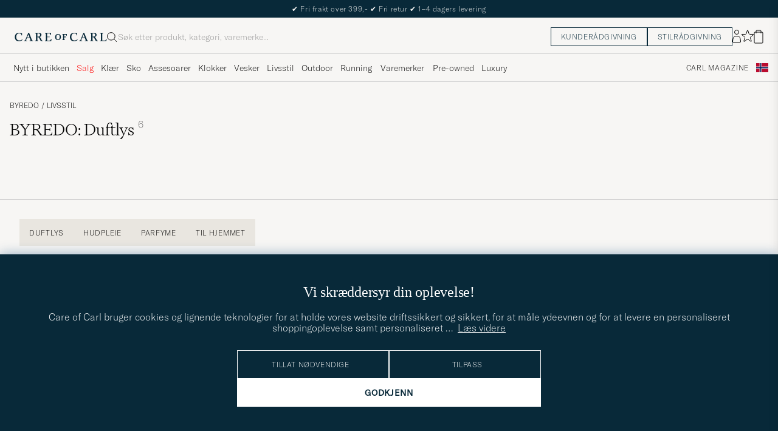

--- FILE ---
content_type: text/html; charset=UTF-8
request_url: https://www.careofcarl.no/no/byredo-candle-cotton-poplin-70gr?sw=1&progressive=true
body_size: 11362
content:
<script>
(function() {
document.cookie = 'c_country=; path=/; max-age=0; SameSite=Lax';
// Set flag that user is NOT logged in
window.__USER_LOGGED_IN__ = false;
})();
</script>
<link rel="alternate" hreflang="sv-se" href="https://www.careofcarl.se/sv/byredo-candle-cotton-poplin-70gr">
<link rel="alternate" hreflang="nl-nl" href="https://www.careofcarl.nl/nl/byredo-candle-cotton-poplin-70gr">
<link rel="alternate" hreflang="fr-fr" href="https://www.careofcarl.fr/fr/byredo-candle-cotton-poplin-70gr">
<link rel="alternate" hreflang="de-at" href="https://www.careofcarl.at/de/byredo-candle-cotton-poplin-70gr">
<link rel="alternate" hreflang="de-ch" href="https://www.careofcarl.ch/de/byredo-candle-cotton-poplin-70gr">
<link rel="alternate" hreflang="es-es" href="https://www.careofcarl.es/es/byredo-candle-cotton-poplin-70gr">
<link rel="alternate" hreflang="it-it" href="https://www.careofcarl.it/it/byredo-candle-cotton-poplin-70gr">
<link rel="alternate" hreflang="en-gb" href="https://www.careofcarl.co.uk/en/byredo-candle-cotton-poplin-70gr">
<link rel="alternate" hreflang="en-sk" href="https://www.careofcarl.com/en/byredo-candle-cotton-poplin-70gr">
<link rel="alternate" hreflang="en-be" href="https://www.careofcarl.com/en/byredo-candle-cotton-poplin-70gr">
<link rel="alternate" hreflang="no-no" href="https://www.careofcarl.no/no/byredo-candle-cotton-poplin-70gr">
<link rel="alternate" hreflang="en-hr" href="https://www.careofcarl.com/en/byredo-candle-cotton-poplin-70gr">
<link rel="alternate" hreflang="en-cy" href="https://www.careofcarl.com/en/byredo-candle-cotton-poplin-70gr">
<link rel="alternate" hreflang="en-cz" href="https://www.careofcarl.com/en/byredo-candle-cotton-poplin-70gr">
<link rel="alternate" hreflang="en-ee" href="https://www.careofcarl.com/en/byredo-candle-cotton-poplin-70gr">
<link rel="alternate" hreflang="en-gr" href="https://www.careofcarl.com/en/byredo-candle-cotton-poplin-70gr">
<link rel="alternate" hreflang="en-hu" href="https://www.careofcarl.com/en/byredo-candle-cotton-poplin-70gr">
<link rel="alternate" hreflang="en-ie" href="https://www.careofcarl.com/en/byredo-candle-cotton-poplin-70gr">
<link rel="alternate" hreflang="en-li" href="https://www.careofcarl.com/en/byredo-candle-cotton-poplin-70gr">
<link rel="alternate" hreflang="en-lt" href="https://www.careofcarl.com/en/byredo-candle-cotton-poplin-70gr">
<link rel="alternate" hreflang="en-lu" href="https://www.careofcarl.com/en/byredo-candle-cotton-poplin-70gr">
<link rel="alternate" hreflang="da-dk" href="https://www.careofcarl.dk/dk/byredo-candle-cotton-poplin-70gr">
<link rel="alternate" hreflang="en-mt" href="https://www.careofcarl.com/en/byredo-candle-cotton-poplin-70gr">
<link rel="alternate" hreflang="en-pl" href="https://www.careofcarl.com/en/byredo-candle-cotton-poplin-70gr">
<link rel="alternate" hreflang="en-pt" href="https://www.careofcarl.com/en/byredo-candle-cotton-poplin-70gr">
<link rel="alternate" hreflang="en-si" href="https://www.careofcarl.com/en/byredo-candle-cotton-poplin-70gr">
<link rel="alternate" hreflang="nl-be" href="https://www.careofcarl.be/nl/byredo-candle-cotton-poplin-70gr">
<link rel="alternate" hreflang="fr-be" href="https://www.careofcarl.be/fr/byredo-candle-cotton-poplin-70gr">
<link rel="alternate" hreflang="en-au" href="https://www.careofcarl.com/en/byredo-candle-cotton-poplin-70gr">
<link rel="alternate" hreflang="en-ca" href="https://www.careofcarl.com/en/byredo-candle-cotton-poplin-70gr">
<link rel="alternate" hreflang="en-hk" href="https://www.careofcarl.com/en/byredo-candle-cotton-poplin-70gr">
<link rel="alternate" hreflang="en-jp" href="https://www.careofcarl.com/en/byredo-candle-cotton-poplin-70gr">
<link rel="alternate" hreflang="fi-fi" href="https://www.careofcarl.fi/fi/byredo-candle-cotton-poplin-70gr">
<link rel="alternate" hreflang="en-kw" href="https://www.careofcarl.com/en/byredo-candle-cotton-poplin-70gr">
<link rel="alternate" hreflang="en-my" href="https://www.careofcarl.com/en/byredo-candle-cotton-poplin-70gr">
<link rel="alternate" hreflang="en-nz" href="https://www.careofcarl.com/en/byredo-candle-cotton-poplin-70gr">
<link rel="alternate" hreflang="en-qa" href="https://www.careofcarl.com/en/byredo-candle-cotton-poplin-70gr">
<link rel="alternate" hreflang="en-sa" href="https://www.careofcarl.com/en/byredo-candle-cotton-poplin-70gr">
<link rel="alternate" hreflang="en-sg" href="https://www.careofcarl.com/en/byredo-candle-cotton-poplin-70gr">
<link rel="alternate" hreflang="en-kr" href="https://www.careofcarl.com/en/byredo-candle-cotton-poplin-70gr">
<link rel="alternate" hreflang="en-tw" href="https://www.careofcarl.com/en/byredo-candle-cotton-poplin-70gr">
<link rel="alternate" hreflang="en-ae" href="https://www.careofcarl.com/en/byredo-candle-cotton-poplin-70gr">
<link rel="alternate" hreflang="en-us" href="https://www.careofcarl.com/en/byredo-candle-cotton-poplin-70gr">
<link rel="alternate" hreflang="de-de" href="https://www.careofcarl.de/de/byredo-candle-cotton-poplin-70gr">
<link rel="alternate" hreflang="en" href="https://www.careofcarl.com/en/byredo-candle-cotton-poplin-70gr">
<link rel="alternate" hreflang="x-default" href="https://www.careofcarl.com/en/byredo-candle-cotton-poplin-70gr">
<div class="page--container  ">
<!-- views product default -->
<script>
var product_id = "19727310";
window.product_id = product_id; // Expose to window for lazy loading modules
var categoryname_clean="Livsstil / Duftlys";
var categories=categoryname_clean.split(" / ");
// Modern image viewer available to all users
window.__IS_ADMIN__ = false; // Legacy flag, no longer used
</script>

<script>
window.dataLayer = window.dataLayer || [];
// Function to update or set pagetype in the dataLayer
function updatePagetype(value) {
var existingData = window.dataLayer.find(function(item) {
return item.hasOwnProperty('pagetype');
});
if (existingData) {
// Update the existing pagetype value
existingData.pagetype = value;
} else {
// Create a new data object with pagetype
window.dataLayer.push({
pagetype: value
});
}
}
// Function to get and parse the consent data
function get_consent_data() {
var cookie_consent = getCookie("air_cookie_consent") || "";
return JSON.parse(cookie_consent || '{}');
}
// Define a function to encapsulate the tracking logic
function trackViewItemExponea() {
if(get_consent_data()["12"]) {
let snf_size = 'na'; // Default state
let customer_snf_size = '';
const snfResultElement = document.querySelector('.snf_result');
if (snfResultElement) {
snf_size = 'no recommendation';
customer_snf_size = sessionStorage.getItem('snf_size');
if (customer_snf_size && !snfResultElement.classList.contains('hide')) {
snf_size = 'got recommendation';
}
if (customer_snf_size == 'not_found') {
snf_size = 'size not available';
}
}
if (typeof(exponea) != 'undefined'){
exponea.track('view_item', {
'brand': "BYREDO",
'category_level_1': "Livsstil ",
'category_level_2': "Duftlys",
'category_level_3': "",
'category_level_1_unified': "Livsstil",
'category_level_2_unified': "Doftljus",
'category_level_3_unified': "",
'categories_path_local': "Livsstil / Duftlys",
'color': "",
'currency': "NOK",
// Additional properties...
'date_added':"1595410564",
'department':"Lifestyle",
'discount_percentage': "0",
'domain':"www.careofcarl.no",
'has_video': false,
'language':"NO",
'logged_in':"N",
'original_price': "410",
'original_price_sek': "375.4903",
'price': "410",
'price_sek': "375.4903",
'price_tier':"Premium",
'product_id': "19727310",
'stock_level': "0",
'style_segment_1':"",
'style_segment_2':"",
'style_segment_3':"",
'style_type1':"Lifestyle",
'style_type2':"",
'style_type3':"",
'recs_filter_style_segment': "",
'recs_filter_style_type': "Lifestyle",
'size_and_fit_info': snf_size,
'size_and_fit_recsize':customer_snf_size,
'timestamp':"1769333764",
'title': "BYREDO Candle Cotton Poplin 70gr"});
}
}
}
// Function to wait for snf_done event or a timeout
function waitForSnfDoneOrTimeout() {
return Promise.race([
new Promise((resolve) => {
const snfDoneHandler = () => {
window.removeEventListener('snf_done', snfDoneHandler);
resolve({result: 'snf_done', reason: 'Event snf_done triggered'});
};
window.addEventListener('snf_done', snfDoneHandler, { once: true });
}),
new Promise((resolve) => setTimeout(() => {
resolve({result: 'timeout', reason: 'Timeout reached before snf_done event'});
}, 2000))
]);
}
function handleTracking(source) {
waitForSnfDoneOrTimeout().then((outcome) => {
if (outcome.result === 'snf_done') {
// Handle the logic specific to snf_done event.
} else {
// Handle the logic specific to timeout.
}
trackViewItemExponea();
// Call the function to update or set pagetype
updatePagetype("pdp");
dataLayer.push({"event": "pdp.loaded"});
});
}
// Listen for document load event
document.addEventListener('DOMContentLoaded', () => handleTracking('dom'));
// Remove any existing pdp_ajax_loaded listener to prevent stale product data
if (window.currentPdpAjaxHandler) {
window.removeEventListener('pdp_ajax_loaded', window.currentPdpAjaxHandler);
}
// Add fresh pdp_ajax_loaded event listener for current product
window.currentPdpAjaxHandler = () => handleTracking('ajaxpdp');
window.addEventListener('pdp_ajax_loaded', window.currentPdpAjaxHandler);
if (!window.pdpConsentChangeListenerAdded) {
window.addEventListener('acm_change', () => {trackViewItemExponea()});
window.pdpConsentChangeListenerAdded= true;
}
if (typeof(gtag) != 'undefined' && !/[?&]lz=1(?:&|$)/.test(window.location.search)){
gtag("event", "view_item", {
currency: "NOK",
value: 410,
items: [
{
item_id: "19727310",
item_name: "BYREDO Candle Cotton Poplin 70gr",
currency: "NOK",
item_brand: "BYREDO",
item_category: "Livsstil ",
item_category2: "Duftlys",
item_category3: "",
item_variant: "",
price: 410,
discount: 0,
quantity: 1
}
]
});
}
function setUpIntersectionObserver() {
// Cleanup previous observers if they exist
if (window.currentObserver && window.currentObserverTargets) {
window.currentObserverTargets.forEach(target => window.currentObserver.unobserve(target));
}
function handleIntersection(entries, observer) {
entries.forEach(entry => {
if (entry.isIntersecting && entry.intersectionRatio >= 0.50) {
const dataRecid = entry.target.getAttribute('data-recid');
const functionName = `triggerGtag_${dataRecid}`;
if (window[functionName] && !entry.target.dataset.hasBeenTracked) {
window[functionName]();
entry.target.dataset.hasBeenTracked = "true"; // Mark as tracked to ensure one-time trigger
}
observer.unobserve(entry.target); // Unobserve to prevent future triggers for this element
}
});
}
const observer = new IntersectionObserver(handleIntersection, { threshold: 0.50 });
// Store the observer and targets globally for cleanup in future calls
window.currentObserver = observer;
const targets = document.querySelectorAll('div.snapping--wrapper[data-recid]');
window.currentObserverTargets = targets;
targets.forEach(target => observer.observe(target));
}
// Re-initialization function to be called after AJAX loads
function reinitializeIntersectionObserver() {
const previouslyTrackedTargets = document.querySelectorAll('[data-has-been-tracked]');
previouslyTrackedTargets.forEach(target => target.removeAttribute('data-has-been-tracked'));
// Call the main setup function again to re-setup observers for new content
setUpIntersectionObserver();
}
// Initial setup
document.addEventListener('DOMContentLoaded', setUpIntersectionObserver);
window.removeEventListener('pdp_ajax_loaded', setUpIntersectionObserver);
window.addEventListener('pdp_ajax_loaded', setUpIntersectionObserver);
// Adjust this event listener as well if needed, for handling specific custom events
document.addEventListener('pdp_latestviewed_loaded', function() {
// Ensure this function follows the same idempotency principles if necessary
//triggerGtag_pdp_latestviewed();
});
</script>
<div class="single-product pdp--wrapper">

<div class="single-product__img--wrapper pdp_image--wrapper p-0 relative" >
<ol class="breadcrumb row">
<li class="breadcrumb__item breadcrumb__item--first d-flex">
<a class="navigate "  href="/no/livsstil" >
Livsstil</a></li>
<li class="breadcrumb__item  d-flex">
<span class="breadcrumb__item--divider">/</span><a class="navigate "  href="/no/livsstil/duftlys" >
Duftlys</a></li>
</ol><span class="list-nav nav-large radius-100 nav-prev light-white-bg">
<svg class=" rotate-180" width="25" height="25" fill="none" viewBox="0 0 25 25">
<path d="M5.45703 12.5H19.457" stroke="black" stroke-linecap="round" stroke-linejoin="round"/>
<path d="M12.457 5.5L19.457 12.5L12.457 19.5" stroke="black" stroke-linecap="square" stroke-linejoin="round"/>
</svg></span>
<div class="snapping--wrapper loop">
<div class="product__badge text--uppercase">

</div>
<div class="single--product__img d-flex start-xs snapping img-qty-1 ">
<div class="relative one-img single--product__img--item zoomable d-flex"
style="order:0">
<span class="tooltip-span">Klikk for å zoome</span>
<div class="productImg--wrapper" data-superzoom="/bilder/artiklar/superzoom/19727310_1.jpg?m=1668611197">
<img alt="Herre | Duftlys | BYREDO | Candle Cotton Poplin 70gr"  src="/bilder/artiklar/zoom/19727310_1.jpg?m=1668611197" alt="..." width="533" height="650" fetchpriority="high" loading="eager"  /></div>
</div>
<div class="single--product__img--item p-32-sm pt-24-xs pb-32-xs pl-16-xs pr-16-xs dark-grey-bg d-flex w-100 notooltip " style="order:99">
<div class="productImg--wrapper d-flex flex-column center"
data-similar-link-text="Utforsk lignende produkter"
data-product-id="19727310"
data-product-name="Candle Cotton Poplin 70gr">
<h2 class="light-white-text">Flere alternativer?</h2>
<div class="careofcarl-icon-pil mt-16 ">
<a class="cta btn-primary light-white-hover smoothAnchor "
data-scrolltarget="#pdp_similarproducts"
href="#"
data-track='{&quot;site_name&quot;:&quot;&quot;,&quot;product_id&quot;:&quot;19727310&quot;,&quot;eventAction&quot;:&quot;Klick på liknande slider&quot;,&quot;eventCategory&quot;:&quot;Produktsida&quot;,&quot;product_name&quot;:&quot;Candle Cotton Poplin 70gr&quot;,&quot;track_in&quot;:&quot;ga&quot;,&quot;nonInteraction&quot;:0,&quot;product_brand&quot;:&quot;&quot;}'>
Utforsk lignende produkter</a>
</div>
</div>
</div>
</div>
<div id="zoomWrapper"></div>
</div>
<span class="list-nav nav-large radius-100 nav-next light-white-bg">
<svg class=" rotate-0" width="25" height="25" fill="none" viewBox="0 0 25 25">
<path d="M5.45703 12.5H19.457" stroke="black" stroke-linecap="round" stroke-linejoin="round"/>
<path d="M12.457 5.5L19.457 12.5L12.457 19.5" stroke="black" stroke-linecap="square" stroke-linejoin="round"/>
</svg></span>
<span class="one-img-back productpage-back show-xs show-sm hide-md hidden p-14 pl-20 p-18-sm">
<svg class="close " width="16" height="16" fill="none" viewBox="0 0 16 16">
<path d="M2.771 13.3335L13.4377 2.68535" stroke="black" stroke-width="1" vector-effect="non-scaling-stroke"/>
<path d="M2.771 2.6665L13.4284 13.3239" stroke="black" stroke-width="1" vector-effect="non-scaling-stroke"/>
</svg></span></div>

<div class='pdp_buybox--wrapper '>

<!-- buybox.tt mid-->
<style>
.price-history-lowest-price {padding-left:0.25rem};
</style>
<script>
function trackClick(track_in, eventCategory, eventAction, nonInteraction, product_id, product_name, site_name, product_brand, product_color, product_price, product_cat_1, product_cat_2, product_cat_3, placement, recommendation_id) {
var product_name = product_name.replace(/\\?'|\\'/g, "\\'");
var brand_name = product_brand.replace(/\\?'|\\'/g, "\\'");
if (track_in.includes('ga')) {
if (typeof gtag !== "undefined") {
if (eventAction=='select_item'){
gtag("event", "select_item", {
item_list_id: recommendation_id,
item_list_name: recommendation_id,
items: [
{
item_id: product_id,
item_name: product_name,
index: placement,
item_brand: product_brand,
item_category: product_cat_1,
item_category2: product_cat_2,
item_category3: product_cat_3,
item_list_id: recommendation_id,
item_list_name: recommendation_id,
item_variant: product_color,
price: product_price,
quantity: 1
}
]
});
}
else {
gtag('event', eventAction, {
'event_category': eventCategory,
'event_label': product_id,
'non_interaction': nonInteraction
});
}
}
}
if (track_in.includes('br')) {
if (typeof exponea !== "undefined") {
exponea.track('recommendation', {
'action': 'click',
'product_id': product_id,
'product_title': product_name,
'recommendation_id': recommendation_id,
'placement': eventCategory,
'site': site_name,
'recommendation_type': eventAction,
'language':"NO"
});
}
}
}
function trackClickinPLP(track_in, product_id, product_name, product_brand, placement, media_type, list_id,cat_1, cat_2, cat_3) {
if (track_in.includes('br')) {
if (typeof exponea !== "undefined") {
exponea.track('listitem_click', {
'action': 'click',
'product_id': product_id,
'title': product_name,
'brand': product_brand,
'category_level_1': typeof cat_1 !== 'undefined' ? cat_1 : '',
'category_level_2': typeof cat_2 !== 'undefined' ? cat_2 : '',
'category_level_3': typeof cat_3 !== 'undefined' ? cat_3 : '',
'list_id': list_id,
'placement': placement,
'media' : media_type,
'item_type': typeof eventAction !== 'undefined' ? eventAction : '',
'language':"NO"
});
}
}
}
</script><div class="buybox p-32-sm pt-24-xs pb-32-xs pl-16-xs pr-16-xs productDesc ">
<div class="d-flex between-xs middle-xs brand--wrapper">
<a class="buybox__brand text--uppercase"  href="/no/byredo" >
BYREDO</a><span class="hidden productpage-back hide-xs hide-sm show-md">
<svg class="close " width="17" height="16" fill="none" viewBox="0 0 16 16">
<path d="M2.771 13.3335L13.4377 2.68535" stroke="black" stroke-width="1" vector-effect="non-scaling-stroke"/>
<path d="M2.771 2.6665L13.4284 13.3239" stroke="black" stroke-width="1" vector-effect="non-scaling-stroke"/>
</svg></span>
</div>
<h1 class="buybox__title pt-8 pb-8 pr-32-md fs-28" >Candle Cotton Poplin 70gr</h1><div class="price-stock--wrapper d-flex flex-wrap between-xs pb-8 ">
<div class="d-flex fs-28 middle-xs price-info buybox__price">

<span  class="buybox__price--regular dark-black-text price-value">410,-</span>
</div>
<div class="d-flex end-xs middle-xs stock--wrapper
in-stock
">
<svg class="mr " data-index="0" viewBox="0 0 8 8" width="8" height="8" fill="" viewBox="0 0 8 8">
<circle cx="4" cy="4" r="3.5" fill="" stroke="" stroke-width="" />
</svg><span class="buybox__stock availability-info fs-12 text--uppercase ml-4"
>I lager, 1-4 arbeidsdager</span>
</div>
</div>

<span class="gwps d-flex flex-column r-gap-16">
</span><!-- sizeandfit.tt ss-->
<div class="buy-area d-flex column-xs middle-xs mt-16 ">
<input type="hidden" id="air-qty" value="1" />
<div class="px-0 pb-8 w-100 d-flex middle-xs c-gap-8">
<button id="air-buy" class="cart-add btn center-xs dark-blue-bg light-white-text text--uppercase p-16 buyable" style="width:100%;" data-id="19727310" data-type="simple" data-stock_id="1">

<span class="air-buy-label" data-buyable="Legg i handlekurv" data-alertable="Overvåk dette produktet">Legg i handlekurv</span>
<svg class="close " width="11" height="12" fill="none" viewBox="0 0 11 12">
<line x1="2.18558e-08" y1="6" x2="11" y2="6" stroke="rgb(8, 41, 57)"/>
<line x1="5.5" y1="11.5" x2="5.5" y2="0.5" stroke="rgb(8, 41, 57)"/>
</svg>
</button>
<svg class="buybox__wishlist product__wishlist" data-id="19727310" width="24" height="23" fill="none" viewBox="0 0 21 20" xmlns="https://www.w3.org/2000/svg">
<path d="M11.6974 1.29295C11.8623 0.785433 12.5803 0.785439 12.7452 1.29295L14.666 7.20383C14.8873 7.88471 15.5218 8.34571 16.2377 8.34573L22.4529 8.34597C22.9865 8.34599 23.2084 9.02884 22.7767 9.34252L17.7486 12.9959C17.1695 13.4167 16.9271 14.1626 17.1483 14.8435L19.0687 20.7545C19.2335 21.2621 18.6527 21.6841 18.2209 21.3704L13.1926 17.7175C12.6134 17.2967 11.8291 17.2967 11.2499 17.7175L6.22163 21.3704C5.78989 21.6841 5.20903 21.2621 5.37391 20.7545L7.29427 14.8435C7.51548 14.1626 7.27312 13.4167 6.69394 12.9959L1.66592 9.34252C1.23421 9.02884 1.45608 8.34599 1.98972 8.34597L8.20486 8.34573C8.92079 8.34571 9.5553 7.88471 9.77656 7.20383L11.6974 1.29295Z" fill="none" stroke="black"/>
</svg></div>
</div>
<script>
function handleTsAccept() {
const acceptBox = document.getElementById('ts-accept');
const buyButton = document.getElementById('air-buy');
const acceptLabel = document.getElementById('ts-accept-label');
const acceptBoxFunc = () => {
if (acceptBox.checked) {
buyButton.classList.remove('dark-grey-bg');
buyButton.classList.add('dark-blue-bg');
buyButton.style.cursor = '';
buyButton.disabled = false;
acceptLabel.style.color = 'black';
} else {
buyButton.classList.remove('dark-blue-bg');
buyButton.classList.add('dark-grey-bg');
buyButton.style.cursor = 'not-allowed';
buyButton.disabled = true;
}
};
const buyButtonClickFunc = () => {
if (!acceptBox.checked) {
acceptLabel.style.color = 'red';
}
};
if (acceptBox) {
acceptBox.addEventListener('change', acceptBoxFunc);
buyButton.addEventListener('click', buyButtonClickFunc);
acceptBoxFunc();
}
}
document.addEventListener("DOMContentLoaded", handleTsAccept);
window.addEventListener('pdp_ajax_loaded', handleTsAccept);
</script>
<style>
#klarna-osm::part(osm-message),
#klarna-osm::part(osm-cta) {
text-transform: none;
font-size: 14px;
}
#klarna-osm::part(osm-container) {
background-color: rgba(174, 166, 148, 0.2);
}
</style>
<klarna-placement id="klarna-osm" data-key="top-strip-promotion-auto-size" data-locale=""></klarna-placement><!-- sizeinfo -->
<style>
.bullet {
position: relative;
padding-left: 8px;
}
.bullet::before {
content: "•";
position: absolute;
left: -4px;
top: 0;
font-size: 14px;
color: black;
}
@keyframes wiggle {
0% { transform: rotate(0deg); }
25% { transform: rotate(5deg); }
50% { transform: rotate(-5deg); }
75% { transform: rotate(5deg); }
100% { transform: rotate(0deg); }
}
.wiggle {
animation: wiggle 0.5s ease-in-out;
}
</style>


<div class="pdp-usp-box light-beige-bg-20 mt-16 px-16 py-16" style="order:99">
<p class="mt-0 text--uppercase">Hvorfor handle hos Care of Carl?</p>
<div class="d-grid r-gap-8">

<div class="d-flex middle-xs">
<svg class="mr-8 " width="11" height="10" fill="none" viewBox="0 0 17 16">
<path d="M1 9.75C5.41176 10.905 7.96594 15 7.96594 15C7.96594 15 6.29412 8.875 16 1" stroke="rgb(8, 41, 57)" stroke-width="2" stroke-linecap="round" stroke-linejoin="round"/>
</svg><div class="__USP d-flex fs-14">
Fri frakt over 399,-
</div>
</div>

<div class="d-flex " >
<svg class="mr-8 " width="11" height="10" fill="none" viewBox="0 0 17 16">
<path d="M1 9.75C5.41176 10.905 7.96594 15 7.96594 15C7.96594 15 6.29412 8.875 16 1" stroke="rgb(8, 41, 57)" stroke-width="2" stroke-linecap="round" stroke-linejoin="round"/>
</svg><div class="buybox__USP d-flex fs-14"
>Levering innen 1-4 arbeidsdager</div>
</div>

<div class="d-flex">
<svg class="mr-8 " width="11" height="10" fill="none" viewBox="0 0 17 16">
<path d="M1 9.75C5.41176 10.905 7.96594 15 7.96594 15C7.96594 15 6.29412 8.875 16 1" stroke="rgb(8, 41, 57)" stroke-width="2" stroke-linecap="round" stroke-linejoin="round"/>
</svg><div class="buybox__USP d-flex fs-14"
>Fri retur</div>
</div>



</div>
</div></div>

</div>
<!-- single_product_about 1 -->

<div class="about   pdp-romance px-16-xs px-0-sm beige-tint-2-bg h-100 light-grey-br-sm" id="test">
<div class="headline fs-40-sm pt-40-sm pl-24-sm hide-xs hide-sm show-md">
Om produktet</div>
<!-- romance_text.tt -->

<div class="--shortText headline fs-24 pt-40-sm pb-40-sm pl-24-sm pr-16-sm pt-32-xs pb-32-xs">
<div
>Cotton Poplin från BYREDO - ett doftljus som framkallar den behagliga känslan av nytvättade lakan, med en lugnande och uppfriskande doft av blå kamomill, linne och vitt cederträ.</div>

</div>
<!-- end romance_text.tt --></div>

<div class="about ">
<ul class=" m-0 h-100 ">
<li class="about--listItem">
<span class="d-flex between-xs middle-xs fs-12 pt-24-sm pb-12-sm pl-32-sm pr-32-sm p-16-xs text--uppercase dark-grey-text ">
<span
>Produktbeskrivelse</span>
</span>
<ul class="pl-32-sm pr-32-sm pb-40-sm px-16-xs pb-16-xs d-flex flex-column ">
<!-- product_bullets_list.tt-->

<!--normal-->
<span class="about--producttext_short "
><p><strong>Doft</strong><br />Toppnoter: <span>Bl&#229; kamomill.</span><br />Hj&#228;rtnoter: Linne och vitt cedertr&#228;<span>.</span><br />Basnoter: <span>S&#246;t mysk.<br /></span><br />&#8226; Cotton Poplin - <span>Doftljus.<br />&#8226; Speciellt framtagna f&#246;r att sprida en v&#228;lbehaglig doft i hemmet.</span><br />&#8226; Tillverkat i Frankrike.<br /><span>&#8226; Svart munbl&#229;st glasbeh&#229;llare med bomullsveke.<br />&#8226; H&#229;ller i upp till 24 timmar.&#160;<br /></span><span>&#8226; Total vikt 70 g.</span><br /></p></span>


<!-- end product_bullets_list.tt--><div class="pt-16">
<!-- properties_jackets -->
<dl class="property--list mb-0 py-16">





</dl></div>



<p class="about pb-8-sm about--producttext_short "
>Observera: Klipp ner veken till 5 mm innan varje anv&#228;ndning. N&#228;r ljuset bl&#229;ses ut, se till att centrera veken innan stearinet stelnar. Ljuset b&#246;r inte brinna mer &#228;n fyra timmar i str&#228;ck. Placera ljuset p&#229; en v&#228;rmeresistent och vindstilla yta, glasbeh&#229;llaren kan bli varm n&#228;r ljuset brinner. L&#229;t stearinet stelna helt och l&#229;t det svalna innan det f&#246;rflyttas. H&#229;ll ljuset borta fr&#229;n barn. L&#228;mna aldrig ljuset brinnande utan tillsyn.</p>
<span
></span>
<div class="pdp_headline "
>Produktets artikkelnummer</div>
<div class="custom product-id-info pb-12 "
>19727310</div>
</ul>
</li>
</ul>
</div>




<ul class="about--list  pdp-sizeguide m-0" >
</ul><ul class="about--list  pdp-properties accordion light-grey-bb ">
<li class="about--listItem accordion__item light-grey-bt uppercase">
<span class="d-flex between-xs middle-xs fs-12 pt-16-xs pt-24-sm pb-24-sm px-16 accordion__item--btn">
<span
>Vaskeråd & info</span>
<svg class="countryArrow " width="14" height="6" fill="none" viewBox="0 0 14 6">
<path d="M1 0.856934L6 5.14265L11 0.8569343" stroke="black"></path>
</svg></span>
<ul id="tab-properties" class="px-32 pb-40-sm pb-16-xs care-and-material"></ul>
</li>
<li class="about--listItem accordion__item light-grey-bt uppercase">
<span class="d-flex between-xs middle-xs fs-12 pt-16-xs pt-24-sm pb-24-sm px-16 accordion__item--btn">
<span
>Om BYREDO</span>
<svg class="countryArrow " width="14" height="6" fill="none" viewBox="0 0 14 6">
<path d="M1 0.856934L6 5.14265L11 0.8569343" stroke="black"></path>
</svg></span>
<ul class="px-32 pb-40-sm py-16-xs">
<img src="https://careofcarl.com/dokument/bibliotek/Image/varumarken/Byredo/Byredo-logo.png" alt="BYREDO" class="VaruSlideLogo" title="BYREDO" width="100" border="0" caption="false" 20="" /><p>BYREDO er det svenska parfymehuset som ble grunnlagt i 2006. Varemerkets ambisjon er &#229; forvandle minner og f&#248;lelser til dufter som i seg selv skaper en opplevelse. Det som utmerker BYREDOs dufter er enkelhet og relativt f&#229; ingredienser, en id&#233; oppst&#229;tt ut fra svensk minimalisme.</p><p class="hide">Etter en reise til sin mors hjemby i India ble grunnleggeren, Ben Gorham imponert av duft og minner som vekkes til liv via dufter. Duften Chembur er basert p&#229; nettopp dette duftminnet og i begynnelsen var de fleste duftene minner fra hans eget liv og bakgrunn.</p></ul>
</li>
<li class="about--listItem accordion__item light-grey-bt uppercase">
<span class="d-flex between-xs middle-xs fs-12 pt-16-xs pt-24-sm pb-24-sm px-16 accordion__item--btn">
<span
>Levering og retur</span>
<svg class="countryArrow " width="14" height="6" fill="none" viewBox="0 0 14 6">
<path d="M1 0.856934L6 5.14265L11 0.8569343" stroke="black"></path>
</svg></span>
<ul class="px-32 pb-40-sm py-16-xs">
<p>Vi ønsker at hvert kjøp hos Care of Carl skal være en smidig og trygg opplevelse.</p>  
<dl class="property--list">
 <dt class="property--listItem  ">Fri frakt på bestillinger over 399,-</dt>  
 <dt class="property--listItem  ">Rask levering – vanligvis innen 1–3 virkedager</dt>  
 <dt class="property--listItem  ">Sporbar levering med Bring hele veien</dt>  
 <dt class="property--listItem  ">Fri retur – med returetikett inkludert i pakken</dt>  
 <dt class="property--listItem  ">14 dagers åpent kjøp – prøv varen hjemme i ro og mak</dt>  
</dl>  
<p>Returer håndteres enkelt via vår returløsning eller med hjelp fra vårt kundeserviceteam.</p>
</ul>
</li>
<!-- gpsr.tt -->
<style>
@media (max-width: 64rem) {
.gpsr--wrapper .property--list {
grid-template-columns: auto; /* Single-column layout */
}
.gpsr--wrapper .property--list dt,
.gpsr--wrapper .property--list dd {
display: block;
width: 100%;
grid-column: unset;
margin-inline-start: 0;
padding:1rem;
}
.gpsr--wrapper .property--list dt {
padding:0.5rem
}
}
</style>
<li class="about--listItem accordion__item light-grey-bt ">
<span class="d-flex between-xs middle-xs fs-12 pt-16-xs pt-24-sm pb-24-sm px-16 accordion__item--btn uppercase">
<span
>Produsentinformasjon</span>
</span>
<ul class="gpsr--wrapper">
<dl class="px-32 pb-40-sm py-16-xs property--list">

<dt class="property--listItem  "
>Navn:</dt>
<dd class="property--listItem  "
>Byredo AB</dd>

<dt class="property--listItem  "
>Adresse:</dt>
<dd class="property--listItem  "
>BOX 3065, SE10361, Stockholm, Sweden</dd>
<dt class="property--listItem  "
>Kontakt:</dt>
<dd class="property--listItem  "
>https://www.byredo.com/se_en/help</dd>
<dt class="property--listItem  "
>Produktets artikkelnummer:</dt>
<dd class="property--listItem product-id-info "
>19727310</dd>
<dt class="property--listItem  "
>EAN/GTIN:</dt>
<dd class="ean_placeholder property--listItem" >7340032816396</dd>


<dt class="property--listItem "
>Produsentens artikkelnummer</dt>
<dd class="property--listItem product-mpn  "
>20640011</dd>
<dt class="property--listItem first-letter-capital "
>Opprinnelsesland:</dt>
<dd class="property--listItem  "
>France</dd>
</dl>
<div class="px-32 pb-40-sm pb-16-xs"><p>Her ovenfor har vi samlet svar på noen vanlige spørsmål som kan være nyttige. Hvis du har et spesifikt spørsmål om produktsikkerhet, anbefaler vi at du kontakter produsenten direkte.</p></div>
</ul>
</li>
</ul>
<script>
document.addEventListener("DOMContentLoaded", function() {
var textElement = document.getElementById("generated_romance");
if (!textElement) {
return;
}
var toggleLink = document.createElement("span");
toggleLink.textContent = "Les mer";
toggleLink.classList.add("read-more");
toggleLink.onclick = function() {
textElement.classList.toggle("line-clamp-4");
toggleLink.style.display = "none";
};
if (textElement.offsetHeight < textElement.scrollHeight) {
textElement.classList.add("line-clamp-4");
textElement.parentNode.insertBefore(toggleLink, textElement.nextSibling);
}
});
</script>
<script type="application/ld+json">
{



"@context": "https://schema.org/",
"@type": "Product",
"name": "BYREDO Candle Cotton Poplin 70gr",
"url": "https://www.careofcarl.no/no/byredo-candle-cotton-poplin-70gr",
"productID": "19727310",
"sku": "19727310",
"audience": {
"@type": "PeopleAudience",
"suggestedGender": "male",
"suggestedMinAge": 13,
"suggestedMaxAge": 100
},
"category": "Livsstil / Duftlys",
"description": "DoftToppnoter: Blå kamomill. Hjärtnoter: Linne och vitt cederträ. Basnoter: Söt mysk. • Cotton Poplin - Doftljus. • Speciellt framtagna för att sprida en välbehaglig doft i hemmet. • Tillverkat i Frankrike. • Svart munblåst glasbehållare med bomullsveke. • Håller i upp till 24 timmar.  • Total vikt 70 g. ",
"image": [
"https://www.careofcarl.no/bilder/artiklar/zoom/19727310_1.jpg?m=1668611197"
],
"brand": {
"@type": "Brand",
"name": "BYREDO"},"manufacturer": {
"@type": "Organization",
"name": "Byredo AB","contactPoint": {
"@type": "ContactPoint",
"contactType": "customer support",
"email": "https://www.byredo.com/se_en/help"
}},
"offers": {
"@type": "Offer",
"priceValidUntil": "2026-02-24",
"url": "https://www.careofcarl.no/no/byredo-candle-cotton-poplin-70gr",
"sku": "19727310",
"priceCurrency": "NOK",
"itemCondition": "https://schema.org/NewCondition",
"availability": "https://schema.org/InStock",
"price": "410",
"name": "BYREDO Candle Cotton Poplin 70gr",
"additionalProperty": [
{
"@type": "PropertyValue",
"name": "size",
"value": ""
}
],
"eligibleQuantity": {
"@type": "QuantitativeValue",
"value": 1
},
"gtin13": "7340032816396",
"mpn": "20640011",

"hasMerchantReturnPolicy": {
"@type": "MerchantReturnPolicy",
"applicableCountry": "NO",
"returnPolicyCategory": "https://schema.org/MerchantReturnFiniteReturnWindow",
"merchantReturnDays": 14,
"returnMethod": "https://schema.org/ReturnByMail",
"returnFees": "https://schema.org/FreeReturn"
},
"shippingDetails": {
"@type": "OfferShippingDetails",
"shippingDestination": {
"@type": "DefinedRegion",
"addressCountry": "NO"
},
"deliveryTime": {
"@type": "ShippingDeliveryTime",
"businessDays": [
"https://schema.org/Monday",
"https://schema.org/Tuesday",
"https://schema.org/Wednesday",
"https://schema.org/Thursday",
"https://schema.org/Friday"
],
"cutoffTime": "15:00:00Z",
"handlingTime": {
"@type": "QuantitativeValue",
"minValue": 0,
"maxValue": 1,
"unitCode": "d"
},
"transitTime": {
"@type": "QuantitativeValue",
"minValue": 1,
"maxValue": 3,
"unitCode": "d"
}
},
"shippingRate": {
"@type": "MonetaryAmount",
"value": "0",
"currency": "NOK"
}
}}}
</script></div>
<div id="below-the-fold-content" class="below-fold-placeholder">
</div>
<div class="recently_viewed lazy" data-lazy-function="recentlyViewed" data-placement="pdp"> </div>
<!-- id 311 -->
      <script nonce="xnOLcVko_S1_Ldl0Ugm0BxKh7-mU7j-12Dl55A6fafE">
if (typeof(ttq) != 'undefined') {
ttq.track('ViewContent', {
	"contents": [
		{
			"content_id": "19727310", 
			"content_type": "product", 
			"content_name": "" 
		}
	],
	"value": "410.00",
	"currency": "NOK" 
});
}
</script><script nonce="xnOLcVko_S1_Ldl0Ugm0BxKh7-mU7j-12Dl55A6fafE">
setTimeout(function() {
gtag('event', 'page_view', {
'send_to': 'AW-936565596',
		'ecomm_pagetype': 'product',
		'ecomm_prodid': '19727310',
		'ecomm_totalvalue': '410.00'

});
}, 500);

window.dataLayer = window.dataLayer || [];
  // Function to update or set pagetype in the dataLayer
  function updatePagetype(value) {
    var existingData = window.dataLayer.find(function(item) {
      return item.hasOwnProperty('pagetype');
    });
    if (existingData) {
      // Update the existing pagetype value
      existingData.pagetype = value;
    } else {
      // Create a new data object with pagetype
      window.dataLayer.push({
        pagetype: value
      });
    }
  }
  // Call the function to update or set pagetype
  updatePagetype("pdp");
</script>    


<script nonce="xnOLcVko_S1_Ldl0Ugm0BxKh7-mU7j-12Dl55A6fafE" type="text/javascript" consent_type="12">
window.criteo_q = window.criteo_q || [];
window.criteo_q.push(
{ event: "setAccount", account: 47220 },

{ event: "setSiteType", type: "d" },
{ event: "viewItem", item: "19727310", region: "EU" }
);
</script>
<!-- id 370 -->


<!--product type:-->
<!--antal:0-->

<script nonce="xnOLcVko_S1_Ldl0Ugm0BxKh7-mU7j-12Dl55A6fafE" type="text/javascript" consent_type="13">
  if (window.PRICESHAPE && typeof window.PRICESHAPE.trackPage === 'function') {
    window.PRICESHAPE.trackPage("19727310");
  } else {
    console.warn("PriceShape or trackPage method is not defined.");
  }
</script><!-- Tag id 184 -->
<script nonce="xnOLcVko_S1_Ldl0Ugm0BxKh7-mU7j-12Dl55A6fafE" type="text/javascript" consent_type="12">
(function waitForSnaptr(attempts) {
  if (typeof snaptr === 'function') {
    snaptr('track', 'VIEW_CONTENT', {
      item_ids: '19727310',
     price: 410.00,
item_category: 'Livsstil / Duftlys',
      uuid_c1:  ''
    });
  } else if (attempts < 50) { // retry up to 50 times (~5s total)
    setTimeout(function() { waitForSnaptr(attempts + 1); }, 100);
  } else {
    console.warn('Snapchat Pixel not available after retries.');
  }
})(0);
</script>
		<!-- facebook viewcontent-->
<script nonce="xnOLcVko_S1_Ldl0Ugm0BxKh7-mU7j-12Dl55A6fafE">
if (typeof(fbq) != 'undefined')
{

categoryname_clean="Livsstil / Duftlys".replace('Kläder / ','').replace('Tøj / ','').replace('Klær / ','').replace('Tøj / ','').replace('Vaatteet / ','').replace('Kleidung / ','').replace('Clothing / ','');   
var categories=categoryname_clean.split(" / ");
fbq("track","ViewContent",{
    content_ids :'19727310',
    content_category : categories.slice(-1)[0],
    content_name : 'BYREDO Candle Cotton Poplin 70gr',
    content_type : 'product_group',
    currency : 'NOK',
    value :  410
});
}
</script>
<script nonce="xnOLcVko_S1_Ldl0Ugm0BxKh7-mU7j-12Dl55A6fafE">
function set_cookie(name, value, days) {
    var expires = "";
    if (days) {
        var date = new Date();
        date.setTime(date.getTime() + (days * 24 * 60 * 60 * 1000));
        expires = "; expires=" + date.toUTCString();
    }
    document.cookie = name + "=" + (value || "") + expires + "; path=/";
}
function atm_pixels_after_function() {
  if (document.querySelector('.buybox__price--regular--sale')) {
   set_cookie('viewed_discounted','true');
  }

};
</script>

<div class="pdp-image-viewer" id="pdp-image-viewer" role="dialog" aria-modal="true" aria-label="Herre">
<div class="pdp-image-viewer__overlay"></div>
<div class="pdp-image-viewer__stage" id="pdp-image-viewer-stage">
<img class="pdp-image-viewer__image" id="pdp-image-viewer-image" alt="" draggable="false">
</div>
<button class="pdp-image-viewer__close" id="pdp-image-viewer-close" aria-label="Fortsett">
<svg class="close " width="20" height="20" fill="none" viewBox="0 0 16 16">
<path d="M2.771 13.3335L13.4377 2.68535" stroke="#082939" stroke-width="1" vector-effect="non-scaling-stroke"/>
<path d="M2.771 2.6665L13.4284 13.3239" stroke="#082939" stroke-width="1" vector-effect="non-scaling-stroke"/>
</svg></button>
<div class="pdp-image-viewer__zoom-controls">
<button class="pdp-image-viewer__zoom-btn pdp-image-viewer__zoom-in" id="pdp-image-viewer-zoom-in" aria-label="Zooma in">
<svg width="24" height="24" viewBox="0 0 24 24" fill="none">
<path d="M12 5v14M5 12h14" stroke="currentColor" stroke-width="2" stroke-linecap="round"/>
</svg>
</button>
<button class="pdp-image-viewer__zoom-btn pdp-image-viewer__zoom-out" id="pdp-image-viewer-zoom-out" aria-label="Zooma ut">
<svg width="24" height="24" viewBox="0 0 24 24" fill="none">
<path d="M5 12h14" stroke="currentColor" stroke-width="2" stroke-linecap="round"/>
</svg>
</button>
<button class="pdp-image-viewer__zoom-btn pdp-image-viewer__zoom-reset" id="pdp-image-viewer-zoom-reset" aria-label="Återställ zoom">
<svg width="24" height="24" viewBox="0 0 24 24" fill="none">
<path d="M4 4h16v16H4z" stroke="currentColor" stroke-width="2" stroke-linecap="round" stroke-linejoin="round"/>
</svg>
</button>
</div>
<span class="pdp-image-viewer__nav pdp-image-viewer__nav--prev list-nav nav-large radius-100 nav-prev light-white-bg" id="pdp-image-viewer-prev" aria-label="Du er nå innlogget!">
<svg class=" rotate-180" width="25" height="25" fill="none" viewBox="0 0 25 25">
<path d="M5.45703 12.5H19.457" stroke="black" stroke-linecap="round" stroke-linejoin="round"/>
<path d="M12.457 5.5L19.457 12.5L12.457 19.5" stroke="black" stroke-linecap="square" stroke-linejoin="round"/>
</svg></span>
<span class="pdp-image-viewer__nav pdp-image-viewer__nav--next list-nav nav-large radius-100 nav-next light-white-bg" id="pdp-image-viewer-next" aria-label="Gå til Mine Sider">
<svg class=" rotate-0" width="25" height="25" fill="none" viewBox="0 0 25 25">
<path d="M5.45703 12.5H19.457" stroke="black" stroke-linecap="round" stroke-linejoin="round"/>
<path d="M12.457 5.5L19.457 12.5L12.457 19.5" stroke="black" stroke-linecap="square" stroke-linejoin="round"/>
</svg></span>
<div class="pdp-image-viewer__thumbs" id="pdp-image-viewer-thumbs"></div>
</div><span class="hide meta-container"
data-image="https://www.careofcarl.no/bilder/artiklar/600x600_grey_4_5/19727310.jpg"
data-description="Cotton Poplin från BYREDO - ett doftljus som framkallar den behagliga känslan av nytvättade lakan, med en lugnande och uppfriskande doft av blå kamomill, linne och vitt cederträ."
>
</span></div>

	<script>
		document.title = "BYREDO Candle Cotton Poplin 70gr hos CareOfCarl.no";
		if (document.querySelector("link[rel='canonical']")) {
			document.querySelector("link[rel='canonical']").href = "https://www.careofcarl.no/no/byredo-candle-cotton-poplin-70gr";
		}
		if (window.shop_settings) {
			window.shop_settings.request_type = 'product';
		}

		var hreflangs = [];
	hreflangs.push({"href": "https://www.careofcarl.se/sv/byredo-candle-cotton-poplin-70gr", "hreflang": "sv-se"});hreflangs.push({"href": "https://www.careofcarl.nl/nl/byredo-candle-cotton-poplin-70gr", "hreflang": "nl-nl"});hreflangs.push({"href": "https://www.careofcarl.fr/fr/byredo-candle-cotton-poplin-70gr", "hreflang": "fr-fr"});hreflangs.push({"href": "https://www.careofcarl.at/de/byredo-candle-cotton-poplin-70gr", "hreflang": "de-at"});hreflangs.push({"href": "https://www.careofcarl.ch/de/byredo-candle-cotton-poplin-70gr", "hreflang": "de-ch"});hreflangs.push({"href": "https://www.careofcarl.es/es/byredo-candle-cotton-poplin-70gr", "hreflang": "es-es"});hreflangs.push({"href": "https://www.careofcarl.it/it/byredo-candle-cotton-poplin-70gr", "hreflang": "it-it"});hreflangs.push({"href": "https://www.careofcarl.co.uk/en/byredo-candle-cotton-poplin-70gr", "hreflang": "en-gb"});hreflangs.push({"href": "https://www.careofcarl.com/en/byredo-candle-cotton-poplin-70gr", "hreflang": "en-sk"});hreflangs.push({"href": "https://www.careofcarl.com/en/byredo-candle-cotton-poplin-70gr", "hreflang": "en-be"});hreflangs.push({"href": "https://www.careofcarl.no/no/byredo-candle-cotton-poplin-70gr", "hreflang": "no-no"});hreflangs.push({"href": "https://www.careofcarl.com/en/byredo-candle-cotton-poplin-70gr", "hreflang": "en-hr"});hreflangs.push({"href": "https://www.careofcarl.com/en/byredo-candle-cotton-poplin-70gr", "hreflang": "en-cy"});hreflangs.push({"href": "https://www.careofcarl.com/en/byredo-candle-cotton-poplin-70gr", "hreflang": "en-cz"});hreflangs.push({"href": "https://www.careofcarl.com/en/byredo-candle-cotton-poplin-70gr", "hreflang": "en-ee"});hreflangs.push({"href": "https://www.careofcarl.com/en/byredo-candle-cotton-poplin-70gr", "hreflang": "en-gr"});hreflangs.push({"href": "https://www.careofcarl.com/en/byredo-candle-cotton-poplin-70gr", "hreflang": "en-hu"});hreflangs.push({"href": "https://www.careofcarl.com/en/byredo-candle-cotton-poplin-70gr", "hreflang": "en-ie"});hreflangs.push({"href": "https://www.careofcarl.com/en/byredo-candle-cotton-poplin-70gr", "hreflang": "en-li"});hreflangs.push({"href": "https://www.careofcarl.com/en/byredo-candle-cotton-poplin-70gr", "hreflang": "en-lt"});hreflangs.push({"href": "https://www.careofcarl.com/en/byredo-candle-cotton-poplin-70gr", "hreflang": "en-lu"});hreflangs.push({"href": "https://www.careofcarl.dk/dk/byredo-candle-cotton-poplin-70gr", "hreflang": "da-dk"});hreflangs.push({"href": "https://www.careofcarl.com/en/byredo-candle-cotton-poplin-70gr", "hreflang": "en-mt"});hreflangs.push({"href": "https://www.careofcarl.com/en/byredo-candle-cotton-poplin-70gr", "hreflang": "en-pl"});hreflangs.push({"href": "https://www.careofcarl.com/en/byredo-candle-cotton-poplin-70gr", "hreflang": "en-pt"});hreflangs.push({"href": "https://www.careofcarl.com/en/byredo-candle-cotton-poplin-70gr", "hreflang": "en-si"});hreflangs.push({"href": "https://www.careofcarl.be/nl/byredo-candle-cotton-poplin-70gr", "hreflang": "nl-be"});hreflangs.push({"href": "https://www.careofcarl.be/fr/byredo-candle-cotton-poplin-70gr", "hreflang": "fr-be"});hreflangs.push({"href": "https://www.careofcarl.com/en/byredo-candle-cotton-poplin-70gr", "hreflang": "en-au"});hreflangs.push({"href": "https://www.careofcarl.com/en/byredo-candle-cotton-poplin-70gr", "hreflang": "en-ca"});hreflangs.push({"href": "https://www.careofcarl.com/en/byredo-candle-cotton-poplin-70gr", "hreflang": "en-hk"});hreflangs.push({"href": "https://www.careofcarl.com/en/byredo-candle-cotton-poplin-70gr", "hreflang": "en-jp"});hreflangs.push({"href": "https://www.careofcarl.fi/fi/byredo-candle-cotton-poplin-70gr", "hreflang": "fi-fi"});hreflangs.push({"href": "https://www.careofcarl.com/en/byredo-candle-cotton-poplin-70gr", "hreflang": "en-kw"});hreflangs.push({"href": "https://www.careofcarl.com/en/byredo-candle-cotton-poplin-70gr", "hreflang": "en-my"});hreflangs.push({"href": "https://www.careofcarl.com/en/byredo-candle-cotton-poplin-70gr", "hreflang": "en-nz"});hreflangs.push({"href": "https://www.careofcarl.com/en/byredo-candle-cotton-poplin-70gr", "hreflang": "en-qa"});hreflangs.push({"href": "https://www.careofcarl.com/en/byredo-candle-cotton-poplin-70gr", "hreflang": "en-sa"});hreflangs.push({"href": "https://www.careofcarl.com/en/byredo-candle-cotton-poplin-70gr", "hreflang": "en-sg"});hreflangs.push({"href": "https://www.careofcarl.com/en/byredo-candle-cotton-poplin-70gr", "hreflang": "en-kr"});hreflangs.push({"href": "https://www.careofcarl.com/en/byredo-candle-cotton-poplin-70gr", "hreflang": "en-tw"});hreflangs.push({"href": "https://www.careofcarl.com/en/byredo-candle-cotton-poplin-70gr", "hreflang": "en-ae"});hreflangs.push({"href": "https://www.careofcarl.com/en/byredo-candle-cotton-poplin-70gr", "hreflang": "en-us"});hreflangs.push({"href": "https://www.careofcarl.de/de/byredo-candle-cotton-poplin-70gr", "hreflang": "de-de"});hreflangs.push({"href": "https://www.careofcarl.com/en/byredo-candle-cotton-poplin-70gr", "hreflang": "en"});hreflangs.push({"href": "https://www.careofcarl.com/en/byredo-candle-cotton-poplin-70gr", "hreflang": "x-default"});</script>
	<script>
		var hreflangs = [];
	hreflangs.push({"href": "https://www.careofcarl.se/sv/byredo-candle-cotton-poplin-70gr", "hreflang": "sv-se"});hreflangs.push({"href": "https://www.careofcarl.nl/nl/byredo-candle-cotton-poplin-70gr", "hreflang": "nl-nl"});hreflangs.push({"href": "https://www.careofcarl.fr/fr/byredo-candle-cotton-poplin-70gr", "hreflang": "fr-fr"});hreflangs.push({"href": "https://www.careofcarl.at/de/byredo-candle-cotton-poplin-70gr", "hreflang": "de-at"});hreflangs.push({"href": "https://www.careofcarl.ch/de/byredo-candle-cotton-poplin-70gr", "hreflang": "de-ch"});hreflangs.push({"href": "https://www.careofcarl.es/es/byredo-candle-cotton-poplin-70gr", "hreflang": "es-es"});hreflangs.push({"href": "https://www.careofcarl.it/it/byredo-candle-cotton-poplin-70gr", "hreflang": "it-it"});hreflangs.push({"href": "https://www.careofcarl.co.uk/en/byredo-candle-cotton-poplin-70gr", "hreflang": "en-gb"});hreflangs.push({"href": "https://www.careofcarl.com/en/byredo-candle-cotton-poplin-70gr", "hreflang": "en-sk"});hreflangs.push({"href": "https://www.careofcarl.com/en/byredo-candle-cotton-poplin-70gr", "hreflang": "en-be"});hreflangs.push({"href": "https://www.careofcarl.no/no/byredo-candle-cotton-poplin-70gr", "hreflang": "no-no"});hreflangs.push({"href": "https://www.careofcarl.com/en/byredo-candle-cotton-poplin-70gr", "hreflang": "en-hr"});hreflangs.push({"href": "https://www.careofcarl.com/en/byredo-candle-cotton-poplin-70gr", "hreflang": "en-cy"});hreflangs.push({"href": "https://www.careofcarl.com/en/byredo-candle-cotton-poplin-70gr", "hreflang": "en-cz"});hreflangs.push({"href": "https://www.careofcarl.com/en/byredo-candle-cotton-poplin-70gr", "hreflang": "en-ee"});hreflangs.push({"href": "https://www.careofcarl.com/en/byredo-candle-cotton-poplin-70gr", "hreflang": "en-gr"});hreflangs.push({"href": "https://www.careofcarl.com/en/byredo-candle-cotton-poplin-70gr", "hreflang": "en-hu"});hreflangs.push({"href": "https://www.careofcarl.com/en/byredo-candle-cotton-poplin-70gr", "hreflang": "en-ie"});hreflangs.push({"href": "https://www.careofcarl.com/en/byredo-candle-cotton-poplin-70gr", "hreflang": "en-li"});hreflangs.push({"href": "https://www.careofcarl.com/en/byredo-candle-cotton-poplin-70gr", "hreflang": "en-lt"});hreflangs.push({"href": "https://www.careofcarl.com/en/byredo-candle-cotton-poplin-70gr", "hreflang": "en-lu"});hreflangs.push({"href": "https://www.careofcarl.dk/dk/byredo-candle-cotton-poplin-70gr", "hreflang": "da-dk"});hreflangs.push({"href": "https://www.careofcarl.com/en/byredo-candle-cotton-poplin-70gr", "hreflang": "en-mt"});hreflangs.push({"href": "https://www.careofcarl.com/en/byredo-candle-cotton-poplin-70gr", "hreflang": "en-pl"});hreflangs.push({"href": "https://www.careofcarl.com/en/byredo-candle-cotton-poplin-70gr", "hreflang": "en-pt"});hreflangs.push({"href": "https://www.careofcarl.com/en/byredo-candle-cotton-poplin-70gr", "hreflang": "en-si"});hreflangs.push({"href": "https://www.careofcarl.be/nl/byredo-candle-cotton-poplin-70gr", "hreflang": "nl-be"});hreflangs.push({"href": "https://www.careofcarl.be/fr/byredo-candle-cotton-poplin-70gr", "hreflang": "fr-be"});hreflangs.push({"href": "https://www.careofcarl.com/en/byredo-candle-cotton-poplin-70gr", "hreflang": "en-au"});hreflangs.push({"href": "https://www.careofcarl.com/en/byredo-candle-cotton-poplin-70gr", "hreflang": "en-ca"});hreflangs.push({"href": "https://www.careofcarl.com/en/byredo-candle-cotton-poplin-70gr", "hreflang": "en-hk"});hreflangs.push({"href": "https://www.careofcarl.com/en/byredo-candle-cotton-poplin-70gr", "hreflang": "en-jp"});hreflangs.push({"href": "https://www.careofcarl.fi/fi/byredo-candle-cotton-poplin-70gr", "hreflang": "fi-fi"});hreflangs.push({"href": "https://www.careofcarl.com/en/byredo-candle-cotton-poplin-70gr", "hreflang": "en-kw"});hreflangs.push({"href": "https://www.careofcarl.com/en/byredo-candle-cotton-poplin-70gr", "hreflang": "en-my"});hreflangs.push({"href": "https://www.careofcarl.com/en/byredo-candle-cotton-poplin-70gr", "hreflang": "en-nz"});hreflangs.push({"href": "https://www.careofcarl.com/en/byredo-candle-cotton-poplin-70gr", "hreflang": "en-qa"});hreflangs.push({"href": "https://www.careofcarl.com/en/byredo-candle-cotton-poplin-70gr", "hreflang": "en-sa"});hreflangs.push({"href": "https://www.careofcarl.com/en/byredo-candle-cotton-poplin-70gr", "hreflang": "en-sg"});hreflangs.push({"href": "https://www.careofcarl.com/en/byredo-candle-cotton-poplin-70gr", "hreflang": "en-kr"});hreflangs.push({"href": "https://www.careofcarl.com/en/byredo-candle-cotton-poplin-70gr", "hreflang": "en-tw"});hreflangs.push({"href": "https://www.careofcarl.com/en/byredo-candle-cotton-poplin-70gr", "hreflang": "en-ae"});hreflangs.push({"href": "https://www.careofcarl.com/en/byredo-candle-cotton-poplin-70gr", "hreflang": "en-us"});hreflangs.push({"href": "https://www.careofcarl.de/de/byredo-candle-cotton-poplin-70gr", "hreflang": "de-de"});hreflangs.push({"href": "https://www.careofcarl.com/en/byredo-candle-cotton-poplin-70gr", "hreflang": "en"});hreflangs.push({"href": "https://www.careofcarl.com/en/byredo-candle-cotton-poplin-70gr", "hreflang": "x-default"});</script>

--- FILE ---
content_type: text/html; charset=UTF-8
request_url: https://www.careofcarl.no/no/byredo-candle-tree-house-70gr?sw=1&progressive=true
body_size: 15511
content:
<script>
(function() {
document.cookie = 'c_country=; path=/; max-age=0; SameSite=Lax';
// Set flag that user is NOT logged in
window.__USER_LOGGED_IN__ = false;
})();
</script>
<link rel="alternate" hreflang="sv-se" href="https://www.careofcarl.se/sv/byredo-candle-tree-house-70gr">
<link rel="alternate" hreflang="nl-nl" href="https://www.careofcarl.nl/nl/byredo-candle-tree-house-70gr">
<link rel="alternate" hreflang="fr-fr" href="https://www.careofcarl.fr/fr/byredo-candle-tree-house-70gr">
<link rel="alternate" hreflang="de-at" href="https://www.careofcarl.at/de/byredo-candle-tree-house-70gr">
<link rel="alternate" hreflang="de-ch" href="https://www.careofcarl.ch/de/byredo-candle-tree-house-70gr">
<link rel="alternate" hreflang="es-es" href="https://www.careofcarl.es/es/byredo-candle-tree-house-70gr">
<link rel="alternate" hreflang="it-it" href="https://www.careofcarl.it/it/byredo-candle-tree-house-70gr">
<link rel="alternate" hreflang="en-gb" href="https://www.careofcarl.co.uk/en/byredo-candle-tree-house-70gr">
<link rel="alternate" hreflang="en-sk" href="https://www.careofcarl.com/en/byredo-candle-tree-house-70gr">
<link rel="alternate" hreflang="en-be" href="https://www.careofcarl.com/en/byredo-candle-tree-house-70gr">
<link rel="alternate" hreflang="no-no" href="https://www.careofcarl.no/no/byredo-candle-tree-house-70gr">
<link rel="alternate" hreflang="en-hr" href="https://www.careofcarl.com/en/byredo-candle-tree-house-70gr">
<link rel="alternate" hreflang="en-cy" href="https://www.careofcarl.com/en/byredo-candle-tree-house-70gr">
<link rel="alternate" hreflang="en-cz" href="https://www.careofcarl.com/en/byredo-candle-tree-house-70gr">
<link rel="alternate" hreflang="en-ee" href="https://www.careofcarl.com/en/byredo-candle-tree-house-70gr">
<link rel="alternate" hreflang="en-gr" href="https://www.careofcarl.com/en/byredo-candle-tree-house-70gr">
<link rel="alternate" hreflang="en-hu" href="https://www.careofcarl.com/en/byredo-candle-tree-house-70gr">
<link rel="alternate" hreflang="en-ie" href="https://www.careofcarl.com/en/byredo-candle-tree-house-70gr">
<link rel="alternate" hreflang="en-li" href="https://www.careofcarl.com/en/byredo-candle-tree-house-70gr">
<link rel="alternate" hreflang="en-lt" href="https://www.careofcarl.com/en/byredo-candle-tree-house-70gr">
<link rel="alternate" hreflang="en-lu" href="https://www.careofcarl.com/en/byredo-candle-tree-house-70gr">
<link rel="alternate" hreflang="da-dk" href="https://www.careofcarl.dk/dk/byredo-candle-tree-house-70gr">
<link rel="alternate" hreflang="en-mt" href="https://www.careofcarl.com/en/byredo-candle-tree-house-70gr">
<link rel="alternate" hreflang="en-pl" href="https://www.careofcarl.com/en/byredo-candle-tree-house-70gr">
<link rel="alternate" hreflang="en-pt" href="https://www.careofcarl.com/en/byredo-candle-tree-house-70gr">
<link rel="alternate" hreflang="en-si" href="https://www.careofcarl.com/en/byredo-candle-tree-house-70gr">
<link rel="alternate" hreflang="nl-be" href="https://www.careofcarl.be/nl/byredo-candle-tree-house-70gr">
<link rel="alternate" hreflang="fr-be" href="https://www.careofcarl.be/fr/byredo-candle-tree-house-70gr">
<link rel="alternate" hreflang="en-au" href="https://www.careofcarl.com/en/byredo-candle-tree-house-70gr">
<link rel="alternate" hreflang="en-ca" href="https://www.careofcarl.com/en/byredo-candle-tree-house-70gr">
<link rel="alternate" hreflang="en-hk" href="https://www.careofcarl.com/en/byredo-candle-tree-house-70gr">
<link rel="alternate" hreflang="en-jp" href="https://www.careofcarl.com/en/byredo-candle-tree-house-70gr">
<link rel="alternate" hreflang="fi-fi" href="https://www.careofcarl.fi/fi/byredo-candle-tree-house-70gr">
<link rel="alternate" hreflang="en-kw" href="https://www.careofcarl.com/en/byredo-candle-tree-house-70gr">
<link rel="alternate" hreflang="en-my" href="https://www.careofcarl.com/en/byredo-candle-tree-house-70gr">
<link rel="alternate" hreflang="en-nz" href="https://www.careofcarl.com/en/byredo-candle-tree-house-70gr">
<link rel="alternate" hreflang="en-qa" href="https://www.careofcarl.com/en/byredo-candle-tree-house-70gr">
<link rel="alternate" hreflang="en-sa" href="https://www.careofcarl.com/en/byredo-candle-tree-house-70gr">
<link rel="alternate" hreflang="en-sg" href="https://www.careofcarl.com/en/byredo-candle-tree-house-70gr">
<link rel="alternate" hreflang="en-kr" href="https://www.careofcarl.com/en/byredo-candle-tree-house-70gr">
<link rel="alternate" hreflang="en-tw" href="https://www.careofcarl.com/en/byredo-candle-tree-house-70gr">
<link rel="alternate" hreflang="en-ae" href="https://www.careofcarl.com/en/byredo-candle-tree-house-70gr">
<link rel="alternate" hreflang="en-us" href="https://www.careofcarl.com/en/byredo-candle-tree-house-70gr">
<link rel="alternate" hreflang="de-de" href="https://www.careofcarl.de/de/byredo-candle-tree-house-70gr">
<link rel="alternate" hreflang="en" href="https://www.careofcarl.com/en/byredo-candle-tree-house-70gr">
<link rel="alternate" hreflang="x-default" href="https://www.careofcarl.com/en/byredo-candle-tree-house-70gr">
<div class="page--container  ">
<!-- views product default -->
<script>
var product_id = "19727110";
window.product_id = product_id; // Expose to window for lazy loading modules
var categoryname_clean="Livsstil / Duftlys";
var categories=categoryname_clean.split(" / ");
// Modern image viewer available to all users
window.__IS_ADMIN__ = false; // Legacy flag, no longer used
</script>

<!--flak $VAR1 = [
          {
            'product_title' => 'BYREDO Candle Tree House 70gr ',
            'product_ids' => [
                               '197270m'
                             ],
            'summary' => {
                           'total_reviews' => 1,
                           'average_score' => '5',
                           'score_distribution' => {
                                                     '2' => 0,
                                                     '4' => 0,
                                                     '3' => 0,
                                                     '5' => 1,
                                                     '1' => 0
                                                   }
                         },
            'master_id' => '197270m',
            'domain' => 'www.careofcarl.se',
            'gtins' => 'None',
            'reviews' => [
                           {
                             'review_text' => undef,
                             'domain' => 'www.careofcarl.se',
                             'purchase_id' => 1552726,
                             'product_url' => 'https://www.careofcarl.com/sv/artiklar/byredo-candle-tree-house-70gr.html',
                             'score' => 5,
                             'review_id' => '40488a6be0bed42c2cc363be2e7ad605',
                             'category_2_unified' => 'Doftljus',
                             'product_id' => '197270m',
                             'created_at' => '2021-12-28T00:00:00+00:00',
                             'brand' => 'Byredo',
                             'sentiment_score' => undef,
                             'title' => undef,
                             'customer_name' => 'jan s',
                             'category_1_unified' => 'Livsstil',
                             'language_code' => 'sv',
                             'category_3_unified' => undef,
                             'product_title' => 'BYREDO Candle Tree House 70gr ',
                             'area' => undef,
                             'sentiment' => undef,
                             'is_verified' => bless( do{\(my $o = 1)}, 'JSON::PP::Boolean' ),
                             'testimonial' => undef
                           }
                         ]
          }
        ];
-->

<script>
window.dataLayer = window.dataLayer || [];
// Function to update or set pagetype in the dataLayer
function updatePagetype(value) {
var existingData = window.dataLayer.find(function(item) {
return item.hasOwnProperty('pagetype');
});
if (existingData) {
// Update the existing pagetype value
existingData.pagetype = value;
} else {
// Create a new data object with pagetype
window.dataLayer.push({
pagetype: value
});
}
}
// Function to get and parse the consent data
function get_consent_data() {
var cookie_consent = getCookie("air_cookie_consent") || "";
return JSON.parse(cookie_consent || '{}');
}
// Define a function to encapsulate the tracking logic
function trackViewItemExponea() {
if(get_consent_data()["12"]) {
let snf_size = 'na'; // Default state
let customer_snf_size = '';
const snfResultElement = document.querySelector('.snf_result');
if (snfResultElement) {
snf_size = 'no recommendation';
customer_snf_size = sessionStorage.getItem('snf_size');
if (customer_snf_size && !snfResultElement.classList.contains('hide')) {
snf_size = 'got recommendation';
}
if (customer_snf_size == 'not_found') {
snf_size = 'size not available';
}
}
if (typeof(exponea) != 'undefined'){
exponea.track('view_item', {
'brand': "BYREDO",
'category_level_1': "Livsstil ",
'category_level_2': "Duftlys",
'category_level_3': "",
'category_level_1_unified': "Livsstil",
'category_level_2_unified': "Doftljus",
'category_level_3_unified': "",
'categories_path_local': "Livsstil / Duftlys",
'color': "",
'currency': "NOK",
// Additional properties...
'date_added':"1592559364",
'department':"Lifestyle",
'discount_percentage': "0",
'domain':"www.careofcarl.no",
'has_video': false,
'language':"NO",
'logged_in':"N",
'original_price': "410",
'original_price_sek': "375.4903",
'price': "410",
'price_sek': "375.4903",
'price_tier':"Premium",
'product_id': "19727110",
'stock_level': "0",
'style_segment_1':"",
'style_segment_2':"",
'style_segment_3':"",
'style_type1':"Lifestyle",
'style_type2':"",
'style_type3':"",
'recs_filter_style_segment': "",
'recs_filter_style_type': "Lifestyle",
'size_and_fit_info': snf_size,
'size_and_fit_recsize':customer_snf_size,
'timestamp':"1769333764",
'title': "BYREDO Candle Tree House 70gr"});
}
}
}
// Function to wait for snf_done event or a timeout
function waitForSnfDoneOrTimeout() {
return Promise.race([
new Promise((resolve) => {
const snfDoneHandler = () => {
window.removeEventListener('snf_done', snfDoneHandler);
resolve({result: 'snf_done', reason: 'Event snf_done triggered'});
};
window.addEventListener('snf_done', snfDoneHandler, { once: true });
}),
new Promise((resolve) => setTimeout(() => {
resolve({result: 'timeout', reason: 'Timeout reached before snf_done event'});
}, 2000))
]);
}
function handleTracking(source) {
waitForSnfDoneOrTimeout().then((outcome) => {
if (outcome.result === 'snf_done') {
// Handle the logic specific to snf_done event.
} else {
// Handle the logic specific to timeout.
}
trackViewItemExponea();
// Call the function to update or set pagetype
updatePagetype("pdp");
dataLayer.push({"event": "pdp.loaded"});
});
}
// Listen for document load event
document.addEventListener('DOMContentLoaded', () => handleTracking('dom'));
// Remove any existing pdp_ajax_loaded listener to prevent stale product data
if (window.currentPdpAjaxHandler) {
window.removeEventListener('pdp_ajax_loaded', window.currentPdpAjaxHandler);
}
// Add fresh pdp_ajax_loaded event listener for current product
window.currentPdpAjaxHandler = () => handleTracking('ajaxpdp');
window.addEventListener('pdp_ajax_loaded', window.currentPdpAjaxHandler);
if (!window.pdpConsentChangeListenerAdded) {
window.addEventListener('acm_change', () => {trackViewItemExponea()});
window.pdpConsentChangeListenerAdded= true;
}
if (typeof(gtag) != 'undefined' && !/[?&]lz=1(?:&|$)/.test(window.location.search)){
gtag("event", "view_item", {
currency: "NOK",
value: 410,
items: [
{
item_id: "19727110",
item_name: "BYREDO Candle Tree House 70gr",
currency: "NOK",
item_brand: "BYREDO",
item_category: "Livsstil ",
item_category2: "Duftlys",
item_category3: "",
item_variant: "",
price: 410,
discount: 0,
quantity: 1
}
]
});
}
function setUpIntersectionObserver() {
// Cleanup previous observers if they exist
if (window.currentObserver && window.currentObserverTargets) {
window.currentObserverTargets.forEach(target => window.currentObserver.unobserve(target));
}
function handleIntersection(entries, observer) {
entries.forEach(entry => {
if (entry.isIntersecting && entry.intersectionRatio >= 0.50) {
const dataRecid = entry.target.getAttribute('data-recid');
const functionName = `triggerGtag_${dataRecid}`;
if (window[functionName] && !entry.target.dataset.hasBeenTracked) {
window[functionName]();
entry.target.dataset.hasBeenTracked = "true"; // Mark as tracked to ensure one-time trigger
}
observer.unobserve(entry.target); // Unobserve to prevent future triggers for this element
}
});
}
const observer = new IntersectionObserver(handleIntersection, { threshold: 0.50 });
// Store the observer and targets globally for cleanup in future calls
window.currentObserver = observer;
const targets = document.querySelectorAll('div.snapping--wrapper[data-recid]');
window.currentObserverTargets = targets;
targets.forEach(target => observer.observe(target));
}
// Re-initialization function to be called after AJAX loads
function reinitializeIntersectionObserver() {
const previouslyTrackedTargets = document.querySelectorAll('[data-has-been-tracked]');
previouslyTrackedTargets.forEach(target => target.removeAttribute('data-has-been-tracked'));
// Call the main setup function again to re-setup observers for new content
setUpIntersectionObserver();
}
// Initial setup
document.addEventListener('DOMContentLoaded', setUpIntersectionObserver);
window.removeEventListener('pdp_ajax_loaded', setUpIntersectionObserver);
window.addEventListener('pdp_ajax_loaded', setUpIntersectionObserver);
// Adjust this event listener as well if needed, for handling specific custom events
document.addEventListener('pdp_latestviewed_loaded', function() {
// Ensure this function follows the same idempotency principles if necessary
//triggerGtag_pdp_latestviewed();
});
</script>
<div class="single-product pdp--wrapper">

<div class="single-product__img--wrapper pdp_image--wrapper p-0 relative" >
<ol class="breadcrumb row">
<li class="breadcrumb__item breadcrumb__item--first d-flex">
<a class="navigate "  href="/no/livsstil" >
Livsstil</a></li>
<li class="breadcrumb__item  d-flex">
<span class="breadcrumb__item--divider">/</span><a class="navigate "  href="/no/livsstil/duftlys" >
Duftlys</a></li>
</ol><span class="list-nav nav-large radius-100 nav-prev light-white-bg">
<svg class=" rotate-180" width="25" height="25" fill="none" viewBox="0 0 25 25">
<path d="M5.45703 12.5H19.457" stroke="black" stroke-linecap="round" stroke-linejoin="round"/>
<path d="M12.457 5.5L19.457 12.5L12.457 19.5" stroke="black" stroke-linecap="square" stroke-linejoin="round"/>
</svg></span>
<div class="snapping--wrapper loop">
<div class="product__badge text--uppercase">

</div>
<div class="single--product__img d-flex start-xs snapping img-qty-1 ">
<div class="relative one-img single--product__img--item zoomable d-flex"
style="order:0">
<span class="tooltip-span">Klikk for å zoome</span>
<div class="productImg--wrapper" data-superzoom="/bilder/artiklar/superzoom/19727110_1.jpg?m=1668611197">
<img alt="Herre | Duftlys | BYREDO | Candle Tree House 70gr"  src="/bilder/artiklar/zoom/19727110_1.jpg?m=1668611197" alt="..." width="533" height="650" fetchpriority="high" loading="eager"  /></div>
</div>
<div class="single--product__img--item p-32-sm pt-24-xs pb-32-xs pl-16-xs pr-16-xs dark-grey-bg d-flex w-100 notooltip " style="order:99">
<div class="productImg--wrapper d-flex flex-column center"
data-similar-link-text="Utforsk lignende produkter"
data-product-id="19727110"
data-product-name="Candle Tree House 70gr">
<h2 class="light-white-text">Flere alternativer?</h2>
<div class="careofcarl-icon-pil mt-16 ">
<a class="cta btn-primary light-white-hover smoothAnchor "
data-scrolltarget="#pdp_similarproducts"
href="#"
data-track='{&quot;eventCategory&quot;:&quot;Produktsida&quot;,&quot;product_brand&quot;:&quot;&quot;,&quot;product_id&quot;:&quot;19727110&quot;,&quot;site_name&quot;:&quot;&quot;,&quot;product_name&quot;:&quot;Candle Tree House 70gr&quot;,&quot;nonInteraction&quot;:0,&quot;eventAction&quot;:&quot;Klick på liknande slider&quot;,&quot;track_in&quot;:&quot;ga&quot;}'>
Utforsk lignende produkter</a>
</div>
</div>
</div>
</div>
<div id="zoomWrapper"></div>
</div>
<span class="list-nav nav-large radius-100 nav-next light-white-bg">
<svg class=" rotate-0" width="25" height="25" fill="none" viewBox="0 0 25 25">
<path d="M5.45703 12.5H19.457" stroke="black" stroke-linecap="round" stroke-linejoin="round"/>
<path d="M12.457 5.5L19.457 12.5L12.457 19.5" stroke="black" stroke-linecap="square" stroke-linejoin="round"/>
</svg></span>
<span class="one-img-back productpage-back show-xs show-sm hide-md hidden p-14 pl-20 p-18-sm">
<svg class="close " width="16" height="16" fill="none" viewBox="0 0 16 16">
<path d="M2.771 13.3335L13.4377 2.68535" stroke="black" stroke-width="1" vector-effect="non-scaling-stroke"/>
<path d="M2.771 2.6665L13.4284 13.3239" stroke="black" stroke-width="1" vector-effect="non-scaling-stroke"/>
</svg></span></div>

<div class='pdp_buybox--wrapper '>

<!-- buybox.tt mid-->
<style>
.price-history-lowest-price {padding-left:0.25rem};
</style>
<script>
function trackClick(track_in, eventCategory, eventAction, nonInteraction, product_id, product_name, site_name, product_brand, product_color, product_price, product_cat_1, product_cat_2, product_cat_3, placement, recommendation_id) {
var product_name = product_name.replace(/\\?'|\\'/g, "\\'");
var brand_name = product_brand.replace(/\\?'|\\'/g, "\\'");
if (track_in.includes('ga')) {
if (typeof gtag !== "undefined") {
if (eventAction=='select_item'){
gtag("event", "select_item", {
item_list_id: recommendation_id,
item_list_name: recommendation_id,
items: [
{
item_id: product_id,
item_name: product_name,
index: placement,
item_brand: product_brand,
item_category: product_cat_1,
item_category2: product_cat_2,
item_category3: product_cat_3,
item_list_id: recommendation_id,
item_list_name: recommendation_id,
item_variant: product_color,
price: product_price,
quantity: 1
}
]
});
}
else {
gtag('event', eventAction, {
'event_category': eventCategory,
'event_label': product_id,
'non_interaction': nonInteraction
});
}
}
}
if (track_in.includes('br')) {
if (typeof exponea !== "undefined") {
exponea.track('recommendation', {
'action': 'click',
'product_id': product_id,
'product_title': product_name,
'recommendation_id': recommendation_id,
'placement': eventCategory,
'site': site_name,
'recommendation_type': eventAction,
'language':"NO"
});
}
}
}
function trackClickinPLP(track_in, product_id, product_name, product_brand, placement, media_type, list_id,cat_1, cat_2, cat_3) {
if (track_in.includes('br')) {
if (typeof exponea !== "undefined") {
exponea.track('listitem_click', {
'action': 'click',
'product_id': product_id,
'title': product_name,
'brand': product_brand,
'category_level_1': typeof cat_1 !== 'undefined' ? cat_1 : '',
'category_level_2': typeof cat_2 !== 'undefined' ? cat_2 : '',
'category_level_3': typeof cat_3 !== 'undefined' ? cat_3 : '',
'list_id': list_id,
'placement': placement,
'media' : media_type,
'item_type': typeof eventAction !== 'undefined' ? eventAction : '',
'language':"NO"
});
}
}
}
</script><div class="buybox p-32-sm pt-24-xs pb-32-xs pl-16-xs pr-16-xs productDesc ">
<div class="d-flex between-xs middle-xs brand--wrapper">
<a class="buybox__brand text--uppercase"  href="/no/byredo" >
BYREDO</a><span class="hidden productpage-back hide-xs hide-sm show-md">
<svg class="close " width="17" height="16" fill="none" viewBox="0 0 16 16">
<path d="M2.771 13.3335L13.4377 2.68535" stroke="black" stroke-width="1" vector-effect="non-scaling-stroke"/>
<path d="M2.771 2.6665L13.4284 13.3239" stroke="black" stroke-width="1" vector-effect="non-scaling-stroke"/>
</svg></span>
</div>
<h1 class="buybox__title pt-8 pb-8 pr-32-md fs-28" >Candle Tree House 70gr</h1><div class="price-stock--wrapper d-flex flex-wrap between-xs pb-8 ">
<div class="d-flex fs-28 middle-xs price-info buybox__price">

<span  class="buybox__price--regular dark-black-text price-value">410,-</span>
</div>
<div class="d-flex end-xs middle-xs stock--wrapper
in-stock
">
<svg class="mr " data-index="0" viewBox="0 0 8 8" width="8" height="8" fill="" viewBox="0 0 8 8">
<circle cx="4" cy="4" r="3.5" fill="" stroke="" stroke-width="" />
</svg><span class="buybox__stock availability-info fs-12 text--uppercase ml-4"
>I lager, 1-4 arbeidsdager</span>
</div>
</div>
<span class="stars d-flex c-gap-2 mb-8 buybox__rating" style="cursor: pointer;">
<svg class="reviewCards__star "  width="13" height="13" fill="#082939" viewBox="0 0 21 20">
<path d="M10.5245 1.08117C10.6742 0.620533 11.3258 0.620534 11.4755 1.08116L13.2189 6.44603C13.4197 7.06402 13.9956 7.48242 14.6454 7.48245L20.2864 7.48266C20.7708 7.48268 20.9721 8.10246 20.5803 8.38716L16.0168 11.703C15.4911 12.085 15.2711 12.762 15.4719 13.38L17.2148 18.745C17.3645 19.2056 16.8373 19.5887 16.4454 19.304L11.8816 15.9885C11.3559 15.6066 10.6441 15.6066 10.1184 15.9885L5.55456 19.304C5.16271 19.5887 4.6355 19.2056 4.78515 18.745L6.52812 13.38C6.72889 12.762 6.50892 12.085 5.98324 11.703L1.41968 8.38716C1.02785 8.10246 1.22923 7.48268 1.71357 7.48266L7.35459 7.48245C8.00439 7.48242 8.58028 7.06402 8.7811 6.44603L10.5245 1.08117Z" stroke=""/>
</svg><svg class="reviewCards__star "  width="13" height="13" fill="#082939" viewBox="0 0 21 20">
<path d="M10.5245 1.08117C10.6742 0.620533 11.3258 0.620534 11.4755 1.08116L13.2189 6.44603C13.4197 7.06402 13.9956 7.48242 14.6454 7.48245L20.2864 7.48266C20.7708 7.48268 20.9721 8.10246 20.5803 8.38716L16.0168 11.703C15.4911 12.085 15.2711 12.762 15.4719 13.38L17.2148 18.745C17.3645 19.2056 16.8373 19.5887 16.4454 19.304L11.8816 15.9885C11.3559 15.6066 10.6441 15.6066 10.1184 15.9885L5.55456 19.304C5.16271 19.5887 4.6355 19.2056 4.78515 18.745L6.52812 13.38C6.72889 12.762 6.50892 12.085 5.98324 11.703L1.41968 8.38716C1.02785 8.10246 1.22923 7.48268 1.71357 7.48266L7.35459 7.48245C8.00439 7.48242 8.58028 7.06402 8.7811 6.44603L10.5245 1.08117Z" stroke=""/>
</svg><svg class="reviewCards__star "  width="13" height="13" fill="#082939" viewBox="0 0 21 20">
<path d="M10.5245 1.08117C10.6742 0.620533 11.3258 0.620534 11.4755 1.08116L13.2189 6.44603C13.4197 7.06402 13.9956 7.48242 14.6454 7.48245L20.2864 7.48266C20.7708 7.48268 20.9721 8.10246 20.5803 8.38716L16.0168 11.703C15.4911 12.085 15.2711 12.762 15.4719 13.38L17.2148 18.745C17.3645 19.2056 16.8373 19.5887 16.4454 19.304L11.8816 15.9885C11.3559 15.6066 10.6441 15.6066 10.1184 15.9885L5.55456 19.304C5.16271 19.5887 4.6355 19.2056 4.78515 18.745L6.52812 13.38C6.72889 12.762 6.50892 12.085 5.98324 11.703L1.41968 8.38716C1.02785 8.10246 1.22923 7.48268 1.71357 7.48266L7.35459 7.48245C8.00439 7.48242 8.58028 7.06402 8.7811 6.44603L10.5245 1.08117Z" stroke=""/>
</svg><svg class="reviewCards__star "  width="13" height="13" fill="#082939" viewBox="0 0 21 20">
<path d="M10.5245 1.08117C10.6742 0.620533 11.3258 0.620534 11.4755 1.08116L13.2189 6.44603C13.4197 7.06402 13.9956 7.48242 14.6454 7.48245L20.2864 7.48266C20.7708 7.48268 20.9721 8.10246 20.5803 8.38716L16.0168 11.703C15.4911 12.085 15.2711 12.762 15.4719 13.38L17.2148 18.745C17.3645 19.2056 16.8373 19.5887 16.4454 19.304L11.8816 15.9885C11.3559 15.6066 10.6441 15.6066 10.1184 15.9885L5.55456 19.304C5.16271 19.5887 4.6355 19.2056 4.78515 18.745L6.52812 13.38C6.72889 12.762 6.50892 12.085 5.98324 11.703L1.41968 8.38716C1.02785 8.10246 1.22923 7.48268 1.71357 7.48266L7.35459 7.48245C8.00439 7.48242 8.58028 7.06402 8.7811 6.44603L10.5245 1.08117Z" stroke=""/>
</svg><svg class="reviewCards__star "  width="13" height="13" fill="#082939" viewBox="0 0 21 20">
<path d="M10.5245 1.08117C10.6742 0.620533 11.3258 0.620534 11.4755 1.08116L13.2189 6.44603C13.4197 7.06402 13.9956 7.48242 14.6454 7.48245L20.2864 7.48266C20.7708 7.48268 20.9721 8.10246 20.5803 8.38716L16.0168 11.703C15.4911 12.085 15.2711 12.762 15.4719 13.38L17.2148 18.745C17.3645 19.2056 16.8373 19.5887 16.4454 19.304L11.8816 15.9885C11.3559 15.6066 10.6441 15.6066 10.1184 15.9885L5.55456 19.304C5.16271 19.5887 4.6355 19.2056 4.78515 18.745L6.52812 13.38C6.72889 12.762 6.50892 12.085 5.98324 11.703L1.41968 8.38716C1.02785 8.10246 1.22923 7.48268 1.71357 7.48266L7.35459 7.48245C8.00439 7.48242 8.58028 7.06402 8.7811 6.44603L10.5245 1.08117Z" stroke=""/>
</svg></span>
<span class="gwps d-flex flex-column r-gap-16">
</span><!-- sizeandfit.tt ss-->
<div class="buy-area d-flex column-xs middle-xs mt-16 ">
<input type="hidden" id="air-qty" value="1" />
<div class="px-0 pb-8 w-100 d-flex middle-xs c-gap-8">
<button id="air-buy" class="cart-add btn center-xs dark-blue-bg light-white-text text--uppercase p-16 buyable" style="width:100%;" data-id="19727110" data-type="simple" data-stock_id="1">

<span class="air-buy-label" data-buyable="Legg i handlekurv" data-alertable="Overvåk dette produktet">Legg i handlekurv</span>
<svg class="close " width="11" height="12" fill="none" viewBox="0 0 11 12">
<line x1="2.18558e-08" y1="6" x2="11" y2="6" stroke="rgb(8, 41, 57)"/>
<line x1="5.5" y1="11.5" x2="5.5" y2="0.5" stroke="rgb(8, 41, 57)"/>
</svg>
</button>
<svg class="buybox__wishlist product__wishlist" data-id="19727110" width="24" height="23" fill="none" viewBox="0 0 21 20" xmlns="https://www.w3.org/2000/svg">
<path d="M11.6974 1.29295C11.8623 0.785433 12.5803 0.785439 12.7452 1.29295L14.666 7.20383C14.8873 7.88471 15.5218 8.34571 16.2377 8.34573L22.4529 8.34597C22.9865 8.34599 23.2084 9.02884 22.7767 9.34252L17.7486 12.9959C17.1695 13.4167 16.9271 14.1626 17.1483 14.8435L19.0687 20.7545C19.2335 21.2621 18.6527 21.6841 18.2209 21.3704L13.1926 17.7175C12.6134 17.2967 11.8291 17.2967 11.2499 17.7175L6.22163 21.3704C5.78989 21.6841 5.20903 21.2621 5.37391 20.7545L7.29427 14.8435C7.51548 14.1626 7.27312 13.4167 6.69394 12.9959L1.66592 9.34252C1.23421 9.02884 1.45608 8.34599 1.98972 8.34597L8.20486 8.34573C8.92079 8.34571 9.5553 7.88471 9.77656 7.20383L11.6974 1.29295Z" fill="none" stroke="black"/>
</svg></div>
</div>
<script>
function handleTsAccept() {
const acceptBox = document.getElementById('ts-accept');
const buyButton = document.getElementById('air-buy');
const acceptLabel = document.getElementById('ts-accept-label');
const acceptBoxFunc = () => {
if (acceptBox.checked) {
buyButton.classList.remove('dark-grey-bg');
buyButton.classList.add('dark-blue-bg');
buyButton.style.cursor = '';
buyButton.disabled = false;
acceptLabel.style.color = 'black';
} else {
buyButton.classList.remove('dark-blue-bg');
buyButton.classList.add('dark-grey-bg');
buyButton.style.cursor = 'not-allowed';
buyButton.disabled = true;
}
};
const buyButtonClickFunc = () => {
if (!acceptBox.checked) {
acceptLabel.style.color = 'red';
}
};
if (acceptBox) {
acceptBox.addEventListener('change', acceptBoxFunc);
buyButton.addEventListener('click', buyButtonClickFunc);
acceptBoxFunc();
}
}
document.addEventListener("DOMContentLoaded", handleTsAccept);
window.addEventListener('pdp_ajax_loaded', handleTsAccept);
</script>
<style>
#klarna-osm::part(osm-message),
#klarna-osm::part(osm-cta) {
text-transform: none;
font-size: 14px;
}
#klarna-osm::part(osm-container) {
background-color: rgba(174, 166, 148, 0.2);
}
</style>
<klarna-placement id="klarna-osm" data-key="top-strip-promotion-auto-size" data-locale=""></klarna-placement><!-- sizeinfo -->
<style>
.bullet {
position: relative;
padding-left: 8px;
}
.bullet::before {
content: "•";
position: absolute;
left: -4px;
top: 0;
font-size: 14px;
color: black;
}
@keyframes wiggle {
0% { transform: rotate(0deg); }
25% { transform: rotate(5deg); }
50% { transform: rotate(-5deg); }
75% { transform: rotate(5deg); }
100% { transform: rotate(0deg); }
}
.wiggle {
animation: wiggle 0.5s ease-in-out;
}
</style>


<div class="pdp-usp-box light-beige-bg-20 mt-16 px-16 py-16" style="order:99">
<p class="mt-0 text--uppercase">Hvorfor handle hos Care of Carl?</p>
<div class="d-grid r-gap-8">

<div class="d-flex middle-xs">
<svg class="mr-8 " width="11" height="10" fill="none" viewBox="0 0 17 16">
<path d="M1 9.75C5.41176 10.905 7.96594 15 7.96594 15C7.96594 15 6.29412 8.875 16 1" stroke="rgb(8, 41, 57)" stroke-width="2" stroke-linecap="round" stroke-linejoin="round"/>
</svg><div class="__USP d-flex fs-14">
Fri frakt over 399,-
</div>
</div>

<div class="d-flex " >
<svg class="mr-8 " width="11" height="10" fill="none" viewBox="0 0 17 16">
<path d="M1 9.75C5.41176 10.905 7.96594 15 7.96594 15C7.96594 15 6.29412 8.875 16 1" stroke="rgb(8, 41, 57)" stroke-width="2" stroke-linecap="round" stroke-linejoin="round"/>
</svg><div class="buybox__USP d-flex fs-14"
>Levering innen 1-4 arbeidsdager</div>
</div>

<div class="d-flex">
<svg class="mr-8 " width="11" height="10" fill="none" viewBox="0 0 17 16">
<path d="M1 9.75C5.41176 10.905 7.96594 15 7.96594 15C7.96594 15 6.29412 8.875 16 1" stroke="rgb(8, 41, 57)" stroke-width="2" stroke-linecap="round" stroke-linejoin="round"/>
</svg><div class="buybox__USP d-flex fs-14"
>Fri retur</div>
</div>



</div>
</div></div>

</div>
<!-- single_product_about 1 -->

<div class="about   pdp-romance px-16-xs px-0-sm beige-tint-2-bg h-100 light-grey-br-sm" id="test">
<div class="headline fs-40-sm pt-40-sm pl-24-sm hide-xs hide-sm show-md">
Om produktet</div>
<!-- romance_text.tt -->

<div class="--shortText headline fs-24 pt-40-sm pb-40-sm pl-24-sm pr-16-sm pt-32-xs pb-32-xs">
<div
>Tree House fra BYREDO - drømmen man hadde som liten om en trehytte, fanget i en duft. Inspirasjonen til duften er hentet fra arkitekten Takashi Kobayashis omtalte trehus i Tokyo.</div>

</div>
<!-- end romance_text.tt --></div>

<div class="about ">
<ul class=" m-0 h-100 ">
<li class="about--listItem">
<span class="d-flex between-xs middle-xs fs-12 pt-24-sm pb-12-sm pl-32-sm pr-32-sm p-16-xs text--uppercase dark-grey-text ">
<span
>Produktbeskrivelse</span>
</span>
<ul class="pl-32-sm pr-32-sm pb-40-sm px-16-xs pb-16-xs d-flex flex-column ">
<!-- product_bullets_list.tt-->

<!--normal-->
<span class="about--producttext_short "
><p><span><strong>Duft<br /></strong>En sofistikert og krydret duft som defineres av innslag av seder- og sandeltre.<br />Toppnoter: Bambus, pimiento.<br />Hjertenoter: H&#248;y, labdanum, myrra.<br />Basnoter: Skinn.<br /><br />&#8226; Tree House - Duftlys.<br />&#8226; Spesialdesignet for &#229; spre en behagelig duft i hjemmet.<br />&#8226; Produsert i Frankrike.<br />&#8226; Svart munnbl&#229;st glassbeholder med bomullsveke.<br />&#8226; Varer i opp til 24 timer.&#160;<br />&#8226; Total vekt 70 gr.</span><br /></p></span>


<!-- end product_bullets_list.tt--><div class="pt-16">
<!-- properties_jackets -->
<dl class="property--list mb-0 py-16">





</dl></div>



<p class="about pb-8-sm about--producttext_short "
>Observere: Klipp ned veken til 5 mm f&#248;r lyset tennes. N&#229;r lyset bl&#229;ses ut, sentere veken f&#248;r stearinet stivner. Lyset b&#248;r ikke brenne lenger enn 4 timer pr gang. Plasseres p&#229; et varmeresistent underlag - fritt for trekk. Merk at glassbeholderen blir varm n&#229;r lyset brenner. La stearinet stivne helt innen lyset flyttes. Hold lyset borte fra barn og la aldri lyset brenne uten tilsyn. </p>
<span
></span>
<div class="pdp_headline "
>Produktets artikkelnummer</div>
<div class="custom product-id-info pb-12 "
>19727110</div>
</ul>
</li>
</ul>
</div>




<ul class="about--list  pdp-sizeguide m-0" >
</ul><ul class="about--list  pdp-properties accordion light-grey-bb ">
<li class="about--listItem accordion__item light-grey-bt uppercase">
<span class="d-flex between-xs middle-xs fs-12 pt-16-xs pt-24-sm pb-24-sm px-16 accordion__item--btn">
<span
>Vaskeråd & info</span>
<svg class="countryArrow " width="14" height="6" fill="none" viewBox="0 0 14 6">
<path d="M1 0.856934L6 5.14265L11 0.8569343" stroke="black"></path>
</svg></span>
<ul id="tab-properties" class="px-32 pb-40-sm pb-16-xs care-and-material"></ul>
</li>
<li class="about--listItem accordion__item light-grey-bt uppercase" id="reviewsAccordion">
<span class="d-flex between-xs middle-xs fs-12 pt-16-xs pt-24-sm pb-24-sm px-16 accordion__item--btn">
<span class="d-flex middle-xs c-gap-8 "
>Omtaler<span class="stars d-flex c-gap-2 mb-8 buybox__rating" style="cursor: pointer;">
<svg class="reviewCards__star "  width="13" height="13" fill="#082939" viewBox="0 0 21 20">
<path d="M10.5245 1.08117C10.6742 0.620533 11.3258 0.620534 11.4755 1.08116L13.2189 6.44603C13.4197 7.06402 13.9956 7.48242 14.6454 7.48245L20.2864 7.48266C20.7708 7.48268 20.9721 8.10246 20.5803 8.38716L16.0168 11.703C15.4911 12.085 15.2711 12.762 15.4719 13.38L17.2148 18.745C17.3645 19.2056 16.8373 19.5887 16.4454 19.304L11.8816 15.9885C11.3559 15.6066 10.6441 15.6066 10.1184 15.9885L5.55456 19.304C5.16271 19.5887 4.6355 19.2056 4.78515 18.745L6.52812 13.38C6.72889 12.762 6.50892 12.085 5.98324 11.703L1.41968 8.38716C1.02785 8.10246 1.22923 7.48268 1.71357 7.48266L7.35459 7.48245C8.00439 7.48242 8.58028 7.06402 8.7811 6.44603L10.5245 1.08117Z" stroke=""/>
</svg><svg class="reviewCards__star "  width="13" height="13" fill="#082939" viewBox="0 0 21 20">
<path d="M10.5245 1.08117C10.6742 0.620533 11.3258 0.620534 11.4755 1.08116L13.2189 6.44603C13.4197 7.06402 13.9956 7.48242 14.6454 7.48245L20.2864 7.48266C20.7708 7.48268 20.9721 8.10246 20.5803 8.38716L16.0168 11.703C15.4911 12.085 15.2711 12.762 15.4719 13.38L17.2148 18.745C17.3645 19.2056 16.8373 19.5887 16.4454 19.304L11.8816 15.9885C11.3559 15.6066 10.6441 15.6066 10.1184 15.9885L5.55456 19.304C5.16271 19.5887 4.6355 19.2056 4.78515 18.745L6.52812 13.38C6.72889 12.762 6.50892 12.085 5.98324 11.703L1.41968 8.38716C1.02785 8.10246 1.22923 7.48268 1.71357 7.48266L7.35459 7.48245C8.00439 7.48242 8.58028 7.06402 8.7811 6.44603L10.5245 1.08117Z" stroke=""/>
</svg><svg class="reviewCards__star "  width="13" height="13" fill="#082939" viewBox="0 0 21 20">
<path d="M10.5245 1.08117C10.6742 0.620533 11.3258 0.620534 11.4755 1.08116L13.2189 6.44603C13.4197 7.06402 13.9956 7.48242 14.6454 7.48245L20.2864 7.48266C20.7708 7.48268 20.9721 8.10246 20.5803 8.38716L16.0168 11.703C15.4911 12.085 15.2711 12.762 15.4719 13.38L17.2148 18.745C17.3645 19.2056 16.8373 19.5887 16.4454 19.304L11.8816 15.9885C11.3559 15.6066 10.6441 15.6066 10.1184 15.9885L5.55456 19.304C5.16271 19.5887 4.6355 19.2056 4.78515 18.745L6.52812 13.38C6.72889 12.762 6.50892 12.085 5.98324 11.703L1.41968 8.38716C1.02785 8.10246 1.22923 7.48268 1.71357 7.48266L7.35459 7.48245C8.00439 7.48242 8.58028 7.06402 8.7811 6.44603L10.5245 1.08117Z" stroke=""/>
</svg><svg class="reviewCards__star "  width="13" height="13" fill="#082939" viewBox="0 0 21 20">
<path d="M10.5245 1.08117C10.6742 0.620533 11.3258 0.620534 11.4755 1.08116L13.2189 6.44603C13.4197 7.06402 13.9956 7.48242 14.6454 7.48245L20.2864 7.48266C20.7708 7.48268 20.9721 8.10246 20.5803 8.38716L16.0168 11.703C15.4911 12.085 15.2711 12.762 15.4719 13.38L17.2148 18.745C17.3645 19.2056 16.8373 19.5887 16.4454 19.304L11.8816 15.9885C11.3559 15.6066 10.6441 15.6066 10.1184 15.9885L5.55456 19.304C5.16271 19.5887 4.6355 19.2056 4.78515 18.745L6.52812 13.38C6.72889 12.762 6.50892 12.085 5.98324 11.703L1.41968 8.38716C1.02785 8.10246 1.22923 7.48268 1.71357 7.48266L7.35459 7.48245C8.00439 7.48242 8.58028 7.06402 8.7811 6.44603L10.5245 1.08117Z" stroke=""/>
</svg><svg class="reviewCards__star "  width="13" height="13" fill="#082939" viewBox="0 0 21 20">
<path d="M10.5245 1.08117C10.6742 0.620533 11.3258 0.620534 11.4755 1.08116L13.2189 6.44603C13.4197 7.06402 13.9956 7.48242 14.6454 7.48245L20.2864 7.48266C20.7708 7.48268 20.9721 8.10246 20.5803 8.38716L16.0168 11.703C15.4911 12.085 15.2711 12.762 15.4719 13.38L17.2148 18.745C17.3645 19.2056 16.8373 19.5887 16.4454 19.304L11.8816 15.9885C11.3559 15.6066 10.6441 15.6066 10.1184 15.9885L5.55456 19.304C5.16271 19.5887 4.6355 19.2056 4.78515 18.745L6.52812 13.38C6.72889 12.762 6.50892 12.085 5.98324 11.703L1.41968 8.38716C1.02785 8.10246 1.22923 7.48268 1.71357 7.48266L7.35459 7.48245C8.00439 7.48242 8.58028 7.06402 8.7811 6.44603L10.5245 1.08117Z" stroke=""/>
</svg></span></span>
<svg class="countryArrow " width="14" height="6" fill="none" viewBox="0 0 14 6">
<path d="M1 0.856934L6 5.14265L11 0.8569343" stroke="black"></path>
</svg></span>
<ul class="px-32 pb-40-sm pb-16-xs">

<!-- review summary -->
<div class="review-summary mb-24-xs pb-32 pt-24">
<div class="review-summary-stats row middle-xs start-md">
<div class="average-score col-xs-12 col-sm-6 col-md-12 mb-16-xs mb-24-md">
<div class="d-flex align-center c-gap-8-xs">
<span class="score fs-48-xs fs-64-md fw-b">5</span>
</div>
<span class="total fs-12-xs fs-14-md">(1 Vurdering)</span>
</div>
</div>
</div>
<script>
(function() {
const container = document.querySelector('.pie-chart-container');
if (!container) return;
// Handle both mobile and desktop canvases
const canvasMobile = document.getElementById('reviewPieChart');
const canvasDesktop = document.getElementById('reviewPieChartDesktop');
const scores = {
1: parseInt(container.getAttribute('data-score-1')) || 0,
2: parseInt(container.getAttribute('data-score-2')) || 0,
3: parseInt(container.getAttribute('data-score-3')) || 0,
4: parseInt(container.getAttribute('data-score-4')) || 0,
5: parseInt(container.getAttribute('data-score-5')) || 0
};
const total = Object.values(scores).reduce((a, b) => a + b, 0);
if (total === 0) {
container.style.display = 'none';
return;
}
const colors = {
5: '#082939', // Dark blue (brand color)
4: '#2B5266', // Medium blue
3: '#4A7A93', // Light blue
2: '#6FA3C0', // Lighter blue
1: '#94CBED' // Lightest blue
};
function drawPieChart(canvas, radiusSize) {
if (!canvas) return;
const ctx = canvas.getContext('2d');
const centerX = canvas.width / 2;
const centerY = canvas.height / 2;
const radius = radiusSize;
let currentAngle = -Math.PI / 2;
const segments = [];
// Draw segments
Object.keys(scores).reverse().forEach(score => {
const count = scores[score];
if (count === 0) return;
const sliceAngle = (count / total) * 2 * Math.PI;
const percentage = (count / total) * 100;
ctx.beginPath();
ctx.moveTo(centerX, centerY);
ctx.arc(centerX, centerY, radius, currentAngle, currentAngle + sliceAngle);
ctx.closePath();
ctx.fillStyle = colors[score];
ctx.fill();
ctx.strokeStyle = '#fff';
ctx.lineWidth = 2;
ctx.stroke();
segments.push({
score: score,
count: count,
percentage: percentage,
startAngle: currentAngle,
midAngle: currentAngle + sliceAngle / 2,
sliceAngle: sliceAngle
});
currentAngle += sliceAngle;
});
}
// Draw both charts with different sizes
drawPieChart(canvasMobile, 55); // Smaller for mobile
drawPieChart(canvasDesktop, 70); // Larger for desktop
// Populate the legend with actual percentages
const legend = document.getElementById('pieChartLegend');
if (legend) {
let legendHTML = '';
[5, 4, 3, 2, 1].forEach(score => {
const count = scores[score];
const percentage = total > 0 ? Math.round((count / total) * 100) : 0;
const color = colors[score];
legendHTML += `
<div class="legend-row d-flex c-gap-8 middle mb-4-xs mb-8-md">
<span class="legend-color" style="width: 10px; height: 10px; border-radius: 2px; background-color: ${color}; flex-shrink: 0;"></span>
<span class="legend-label fs-11-xs fs-14-md" style="white-space: nowrap;">${score} - ${percentage}%</span>
</div>
`;
});
legend.innerHTML = legendHTML;
}
})();
</script>

<!-- review_list_i.tt -->




<div class="reviews-list d-flex flex-column r-gap-16"
data-per-page="20"
data-total-reviews="">






</div>


<style>
/* Review items visibility */
.review-page-item.hidden {
display: none;
}
/* Show more button styling */
.show-more-reviews-container {
margin-top: 1.5rem;
}
.show-more-reviews-btn {
color: #082939;
text-decoration: none;
padding: 0.75rem 1.5rem;
border: 1px solid #082939;
background: transparent;
cursor: pointer;
transition: all 0.2s ease;
display: inline-flex;
align-items: center;
font-size: 14px;
font-weight: 500;
}
.show-more-reviews-btn:hover {
background-color: #082939;
color: #fff;
}
.show-more-reviews-btn svg {
transition: transform 0.2s ease;
margin-left: 0.5rem;
}
.show-more-reviews-btn.loading {
opacity: 0.6;
cursor: wait;
}
/* Pagination styling */
.pagination {
gap: 0.5rem;
}
.pagination-link {
color: #082939;
text-decoration: none;
padding: 0.5rem 0.75rem;
}
.pagination-link.active {
border-bottom: 1px solid #082939;
background-color: transparent;
color: #082939;
}
.pagination-ellipsis {
padding: 0.5rem;
color: #082939;
}
/* Review list layout */
.reviews-list {
margin-bottom: 2rem;
}
/* Fix for responsiveness on mobile: allow text wrapping in review meta */
.reviews-list .reviewsCard > div:not(.reviewsStars) {
white-space: normal;
}
</style>
<script>
// Show more reviews functionality
function initShowMoreReviews() {
const showMoreBtn = document.querySelector('.show-more-reviews-btn');
if (!showMoreBtn) return;
showMoreBtn.addEventListener('click', function() {
const reviewsList = document.querySelector('.reviews-list');
if (!reviewsList) return;
const perPage = parseInt(reviewsList.dataset.perPage) || 20;
const hiddenReviews = reviewsList.querySelectorAll('.review-page-item.hidden');
// Show next batch
const toShow = Math.min(perPage, hiddenReviews.length);
for (let i = 0; i < toShow; i++) {
hiddenReviews[i].classList.remove('hidden');
}
// Hide button if no more reviews
const stillHidden = reviewsList.querySelectorAll('.review-page-item.hidden').length;
if (stillHidden === 0) {
showMoreBtn.closest('.show-more-reviews-container').style.display = 'none';
}
// Fix accordion container height issue
// Find parent accordion/collapsible container and force it to expand
setTimeout(() => {
let parent = reviewsList.parentElement;
let attempts = 0;
// Walk up the DOM tree to find accordion container
while (parent && attempts < 10) {
const className = parent.className || '';
// Check if this is likely an accordion container
if (className.includes('accordion') || className.includes('collapse') ||
parent.tagName === 'DETAILS') {
// Remove fixed height constraints
const computedStyle = window.getComputedStyle(parent);
if (computedStyle.height && computedStyle.height !== 'auto') {
parent.style.height = 'auto';
parent.style.maxHeight = 'none';
}
break;
}
parent = parent.parentElement;
attempts++;
}
// Trigger browser reflow
window.dispatchEvent(new Event('resize'));
}, 100);
});
}
function generatePaginationHTML(currentPage, totalPages) {
const items = [];
// Add prev button
if (currentPage > 1) {
items.push(`<a href="#" class="pagination-link fs-14" data-page="${currentPage - 1}" title="Forrige">Forrige</a>`);
}
// First page
items.push(`<a href="#" class="pagination-link ${currentPage === 1 ? 'active' : ''}" data-page="1">1</a>`);
// Calculate visible pages
let start = Math.max(2, currentPage - 1);
let end = Math.min(totalPages - 1, currentPage + 1);
// Adjust range for edge cases
if (currentPage <= 3) {
end = Math.min(4, totalPages - 1);
} else if (currentPage >= totalPages - 2) {
start = Math.max(totalPages - 3, 2);
}
// Early pages ellipsis
if (start > 2) {
items.push('<span class="pagination-ellipsis">...</span>');
}
// Middle pages
for (let i = start; i <= end; i++) {
if (i > 1 && i < totalPages) {
items.push(`<a href="#" class="pagination-link ${i === currentPage ? 'active' : ''}" data-page="${i}">${i}</a>`);
}
}
// Late pages ellipsis
if (end < totalPages - 1) {
items.push('<span class="pagination-ellipsis">...</span>');
}
// Last page
if (totalPages > 1) {
items.push(`<a href="#" class="pagination-link ${currentPage === totalPages ? 'active' : ''}" data-page="${totalPages}">${totalPages}</a>`);
}
// Add next button
if (currentPage < totalPages) {
items.push(`<a href="#" class="pagination-link fs-14" data-page="${currentPage + 1}" title="Neste">Neste</a>`);
}
return items.join('');
}
function updatePagination() {
const paginationContent = document.querySelector('.pagination-content');
if (!paginationContent) {
return;
}
const wrapper = paginationContent.closest('.pagination');
if (!wrapper) {
return;
}
const currentPage = parseInt(wrapper.dataset.current) || 1;
const totalPages = parseInt(wrapper.dataset.total) || 1;
if (totalPages > 1) {
paginationContent.innerHTML = generatePaginationHTML(currentPage, totalPages);
}
}
function updateTotalPages() {
const reviewItems = document.querySelectorAll('.review-page-item');
const reviewsList = document.querySelector('.reviews-list');
// Return default value if reviews list doesn't exist
if (!reviewsList) {
console.warn('Reviews list element not found');
return 1;
}
const perPage = parseInt(reviewsList.dataset.perPage) || 5; // Default to 5 if not set
const totalPages = Math.ceil(reviewItems.length / perPage);
const paginationContainer = document.querySelector('.pagination');
if (paginationContainer) {
paginationContainer.dataset.total = totalPages;
}
return totalPages;
}
function initializeReviewPagination() {
const totalPages = updateTotalPages();
updatePagination();
document.querySelector('.pagination')?.addEventListener('click', function(e) {
const link = e.target.closest('.pagination-link');
if (link) {
e.preventDefault();
const page = parseInt(link.dataset.page);
document.dispatchEvent(new CustomEvent('review_page_changed', {
detail: { page }
}));
}
});
}
// Page change handling
document.addEventListener('review_page_changed', function(e) {
const page = e.detail.page;
const list = document.querySelector('.reviews-list');
// Validate list exists before proceeding
if (!list) {
console.warn('Reviews list not found during page change');
return;
}
const perPage = parseInt(list.dataset.perPage) || 5;
const start = (page - 1) * perPage;
const end = start + perPage;
// Hide all reviews
list.querySelectorAll('.review-page-item').forEach(item => {
item.classList.add('hidden');
});
// Show only reviews for current page
for(let i = start; i < end; i++) {
const item = list.querySelectorAll('.review-page-item')[i];
if (item) {
item.classList.remove('hidden');
}
}
// Update pagination container data and regenerate content
const paginationContainer = document.querySelector('.pagination');
if (paginationContainer) {
paginationContainer.dataset.current = page;
const paginationContent = paginationContainer.querySelector('.pagination-content');
if (paginationContent) {
paginationContent.innerHTML = generatePaginationHTML(page, parseInt(paginationContainer.dataset.total));
}
}
// Only scroll if the list exists
list.scrollIntoView({ behavior: 'smooth' });
});
// Ensure initialization happens both on load and after AJAX
function init() {
initShowMoreReviews();
initializeReviewPagination();
}
document.addEventListener('DOMContentLoaded', init);
window.addEventListener('pdp_ajax_loaded', init);
</script>
</ul>
</li>
<li class="about--listItem accordion__item light-grey-bt uppercase">
<span class="d-flex between-xs middle-xs fs-12 pt-16-xs pt-24-sm pb-24-sm px-16 accordion__item--btn">
<span
>Om BYREDO</span>
<svg class="countryArrow " width="14" height="6" fill="none" viewBox="0 0 14 6">
<path d="M1 0.856934L6 5.14265L11 0.8569343" stroke="black"></path>
</svg></span>
<ul class="px-32 pb-40-sm py-16-xs">
<img src="https://careofcarl.com/dokument/bibliotek/Image/varumarken/Byredo/Byredo-logo.png" alt="BYREDO" class="VaruSlideLogo" title="BYREDO" width="100" border="0" caption="false" 20="" /><p>BYREDO er det svenska parfymehuset som ble grunnlagt i 2006. Varemerkets ambisjon er &#229; forvandle minner og f&#248;lelser til dufter som i seg selv skaper en opplevelse. Det som utmerker BYREDOs dufter er enkelhet og relativt f&#229; ingredienser, en id&#233; oppst&#229;tt ut fra svensk minimalisme.</p><p class="hide">Etter en reise til sin mors hjemby i India ble grunnleggeren, Ben Gorham imponert av duft og minner som vekkes til liv via dufter. Duften Chembur er basert p&#229; nettopp dette duftminnet og i begynnelsen var de fleste duftene minner fra hans eget liv og bakgrunn.</p></ul>
</li>
<li class="about--listItem accordion__item light-grey-bt uppercase">
<span class="d-flex between-xs middle-xs fs-12 pt-16-xs pt-24-sm pb-24-sm px-16 accordion__item--btn">
<span
>Levering og retur</span>
<svg class="countryArrow " width="14" height="6" fill="none" viewBox="0 0 14 6">
<path d="M1 0.856934L6 5.14265L11 0.8569343" stroke="black"></path>
</svg></span>
<ul class="px-32 pb-40-sm py-16-xs">
<p>Vi ønsker at hvert kjøp hos Care of Carl skal være en smidig og trygg opplevelse.</p>  
<dl class="property--list">
 <dt class="property--listItem  ">Fri frakt på bestillinger over 399,-</dt>  
 <dt class="property--listItem  ">Rask levering – vanligvis innen 1–3 virkedager</dt>  
 <dt class="property--listItem  ">Sporbar levering med Bring hele veien</dt>  
 <dt class="property--listItem  ">Fri retur – med returetikett inkludert i pakken</dt>  
 <dt class="property--listItem  ">14 dagers åpent kjøp – prøv varen hjemme i ro og mak</dt>  
</dl>  
<p>Returer håndteres enkelt via vår returløsning eller med hjelp fra vårt kundeserviceteam.</p>
</ul>
</li>
<!-- gpsr.tt -->
<style>
@media (max-width: 64rem) {
.gpsr--wrapper .property--list {
grid-template-columns: auto; /* Single-column layout */
}
.gpsr--wrapper .property--list dt,
.gpsr--wrapper .property--list dd {
display: block;
width: 100%;
grid-column: unset;
margin-inline-start: 0;
padding:1rem;
}
.gpsr--wrapper .property--list dt {
padding:0.5rem
}
}
</style>
<li class="about--listItem accordion__item light-grey-bt ">
<span class="d-flex between-xs middle-xs fs-12 pt-16-xs pt-24-sm pb-24-sm px-16 accordion__item--btn uppercase">
<span
>Produsentinformasjon</span>
</span>
<ul class="gpsr--wrapper">
<dl class="px-32 pb-40-sm py-16-xs property--list">

<dt class="property--listItem  "
>Navn:</dt>
<dd class="property--listItem  "
>Byredo AB</dd>

<dt class="property--listItem  "
>Adresse:</dt>
<dd class="property--listItem  "
>BOX 3065, SE10361, Stockholm, Sweden</dd>
<dt class="property--listItem  "
>Kontakt:</dt>
<dd class="property--listItem  "
>https://www.byredo.com/se_en/help</dd>
<dt class="property--listItem  "
>Produktets artikkelnummer:</dt>
<dd class="property--listItem product-id-info "
>19727110</dd>
<dt class="property--listItem  "
>EAN/GTIN:</dt>
<dd class="ean_placeholder property--listItem" >7340032816846</dd>


<dt class="property--listItem "
>Produsentens artikkelnummer</dt>
<dd class="property--listItem product-mpn  "
>20640017</dd>
<dt class="property--listItem first-letter-capital "
>Opprinnelsesland:</dt>
<dd class="property--listItem  "
>France</dd>
</dl>
<div class="px-32 pb-40-sm pb-16-xs"><p>Her ovenfor har vi samlet svar på noen vanlige spørsmål som kan være nyttige. Hvis du har et spesifikt spørsmål om produktsikkerhet, anbefaler vi at du kontakter produsenten direkte.</p></div>
</ul>
</li>
</ul>
<script>
document.addEventListener("DOMContentLoaded", function() {
var textElement = document.getElementById("generated_romance");
if (!textElement) {
return;
}
var toggleLink = document.createElement("span");
toggleLink.textContent = "Les mer";
toggleLink.classList.add("read-more");
toggleLink.onclick = function() {
textElement.classList.toggle("line-clamp-4");
toggleLink.style.display = "none";
};
if (textElement.offsetHeight < textElement.scrollHeight) {
textElement.classList.add("line-clamp-4");
textElement.parentNode.insertBefore(toggleLink, textElement.nextSibling);
}
});
</script>
<script type="application/ld+json">
{



"@context": "https://schema.org/",
"@type": "Product",
"name": "BYREDO Candle Tree House 70gr",
"url": "https://www.careofcarl.no/no/byredo-candle-tree-house-70gr",
"productID": "19727110",
"sku": "19727110",
"audience": {
"@type": "PeopleAudience",
"suggestedGender": "male",
"suggestedMinAge": 13,
"suggestedMaxAge": 100
},
"category": "Livsstil / Duftlys",
"description": "DuftEn sofistikert og krydret duft som defineres av innslag av seder- og sandeltre. Toppnoter: Bambus, pimiento. Hjertenoter: Høy, labdanum, myrra. Basnoter: Skinn. • Tree House - Duftlys. • Spesialdesignet for å spre en behagelig duft i hjemmet. • Produsert i Frankrike. • Svart munnblåst glassbeholder med bomullsveke. • Varer i opp til 24 timer.  • Total vekt 70 gr. ",
"image": [
"https://www.careofcarl.no/bilder/artiklar/zoom/19727110_1.jpg?m=1668611197"
],
"brand": {
"@type": "Brand",
"name": "BYREDO"},"manufacturer": {
"@type": "Organization",
"name": "Byredo AB","contactPoint": {
"@type": "ContactPoint",
"contactType": "customer support",
"email": "https://www.byredo.com/se_en/help"
}},
"offers": {
"@type": "Offer",
"priceValidUntil": "2026-02-24",
"url": "https://www.careofcarl.no/no/byredo-candle-tree-house-70gr",
"sku": "19727110",
"priceCurrency": "NOK",
"itemCondition": "https://schema.org/NewCondition",
"availability": "https://schema.org/InStock",
"price": "410",
"name": "BYREDO Candle Tree House 70gr",
"additionalProperty": [
{
"@type": "PropertyValue",
"name": "size",
"value": ""
}
],
"eligibleQuantity": {
"@type": "QuantitativeValue",
"value": 1
},
"gtin13": "7340032816846",
"mpn": "20640017",

"hasMerchantReturnPolicy": {
"@type": "MerchantReturnPolicy",
"applicableCountry": "NO",
"returnPolicyCategory": "https://schema.org/MerchantReturnFiniteReturnWindow",
"merchantReturnDays": 14,
"returnMethod": "https://schema.org/ReturnByMail",
"returnFees": "https://schema.org/FreeReturn"
},
"shippingDetails": {
"@type": "OfferShippingDetails",
"shippingDestination": {
"@type": "DefinedRegion",
"addressCountry": "NO"
},
"deliveryTime": {
"@type": "ShippingDeliveryTime",
"businessDays": [
"https://schema.org/Monday",
"https://schema.org/Tuesday",
"https://schema.org/Wednesday",
"https://schema.org/Thursday",
"https://schema.org/Friday"
],
"cutoffTime": "15:00:00Z",
"handlingTime": {
"@type": "QuantitativeValue",
"minValue": 0,
"maxValue": 1,
"unitCode": "d"
},
"transitTime": {
"@type": "QuantitativeValue",
"minValue": 1,
"maxValue": 3,
"unitCode": "d"
}
},
"shippingRate": {
"@type": "MonetaryAmount",
"value": "0",
"currency": "NOK"
}
}},
"aggregateRating": {
"@type": "AggregateRating",
"ratingValue": "5",
"reviewCount": "1",
"bestRating": "5",
"worstRating": "1"
},
"review": [
]}
</script></div>
<div id="below-the-fold-content" class="below-fold-placeholder">
</div>
<div class="recently_viewed lazy" data-lazy-function="recentlyViewed" data-placement="pdp"> </div>
<!-- id 311 -->
      <script nonce="TjliSKORS6SGwCtk7ZkqCfYMvnlTq10s_Tl2kl8GuZg">
if (typeof(ttq) != 'undefined') {
ttq.track('ViewContent', {
	"contents": [
		{
			"content_id": "19727110", 
			"content_type": "product", 
			"content_name": "" 
		}
	],
	"value": "410.00",
	"currency": "NOK" 
});
}
</script><script nonce="TjliSKORS6SGwCtk7ZkqCfYMvnlTq10s_Tl2kl8GuZg">
setTimeout(function() {
gtag('event', 'page_view', {
'send_to': 'AW-936565596',
		'ecomm_pagetype': 'product',
		'ecomm_prodid': '19727110',
		'ecomm_totalvalue': '410.00'

});
}, 500);

window.dataLayer = window.dataLayer || [];
  // Function to update or set pagetype in the dataLayer
  function updatePagetype(value) {
    var existingData = window.dataLayer.find(function(item) {
      return item.hasOwnProperty('pagetype');
    });
    if (existingData) {
      // Update the existing pagetype value
      existingData.pagetype = value;
    } else {
      // Create a new data object with pagetype
      window.dataLayer.push({
        pagetype: value
      });
    }
  }
  // Call the function to update or set pagetype
  updatePagetype("pdp");
</script>    


<script nonce="TjliSKORS6SGwCtk7ZkqCfYMvnlTq10s_Tl2kl8GuZg" type="text/javascript" consent_type="12">
window.criteo_q = window.criteo_q || [];
window.criteo_q.push(
{ event: "setAccount", account: 47220 },

{ event: "setSiteType", type: "d" },
{ event: "viewItem", item: "19727110", region: "EU" }
);
</script>
<!-- id 370 -->


<!--product type:-->
<!--antal:0-->

<script nonce="TjliSKORS6SGwCtk7ZkqCfYMvnlTq10s_Tl2kl8GuZg" type="text/javascript" consent_type="13">
  if (window.PRICESHAPE && typeof window.PRICESHAPE.trackPage === 'function') {
    window.PRICESHAPE.trackPage("19727110");
  } else {
    console.warn("PriceShape or trackPage method is not defined.");
  }
</script><!-- Tag id 184 -->
<script nonce="TjliSKORS6SGwCtk7ZkqCfYMvnlTq10s_Tl2kl8GuZg" type="text/javascript" consent_type="12">
(function waitForSnaptr(attempts) {
  if (typeof snaptr === 'function') {
    snaptr('track', 'VIEW_CONTENT', {
      item_ids: '19727110',
     price: 410.00,
item_category: 'Livsstil / Duftlys',
      uuid_c1:  ''
    });
  } else if (attempts < 50) { // retry up to 50 times (~5s total)
    setTimeout(function() { waitForSnaptr(attempts + 1); }, 100);
  } else {
    console.warn('Snapchat Pixel not available after retries.');
  }
})(0);
</script>
		<!-- facebook viewcontent-->
<script nonce="TjliSKORS6SGwCtk7ZkqCfYMvnlTq10s_Tl2kl8GuZg">
if (typeof(fbq) != 'undefined')
{

categoryname_clean="Livsstil / Duftlys".replace('Kläder / ','').replace('Tøj / ','').replace('Klær / ','').replace('Tøj / ','').replace('Vaatteet / ','').replace('Kleidung / ','').replace('Clothing / ','');   
var categories=categoryname_clean.split(" / ");
fbq("track","ViewContent",{
    content_ids :'19727110',
    content_category : categories.slice(-1)[0],
    content_name : 'BYREDO Candle Tree House 70gr',
    content_type : 'product_group',
    currency : 'NOK',
    value :  410
});
}
</script>
<script nonce="TjliSKORS6SGwCtk7ZkqCfYMvnlTq10s_Tl2kl8GuZg">
function set_cookie(name, value, days) {
    var expires = "";
    if (days) {
        var date = new Date();
        date.setTime(date.getTime() + (days * 24 * 60 * 60 * 1000));
        expires = "; expires=" + date.toUTCString();
    }
    document.cookie = name + "=" + (value || "") + expires + "; path=/";
}
function atm_pixels_after_function() {
  if (document.querySelector('.buybox__price--regular--sale')) {
   set_cookie('viewed_discounted','true');
  }

};
</script>

<div class="pdp-image-viewer" id="pdp-image-viewer" role="dialog" aria-modal="true" aria-label="Herre">
<div class="pdp-image-viewer__overlay"></div>
<div class="pdp-image-viewer__stage" id="pdp-image-viewer-stage">
<img class="pdp-image-viewer__image" id="pdp-image-viewer-image" alt="" draggable="false">
</div>
<button class="pdp-image-viewer__close" id="pdp-image-viewer-close" aria-label="Fortsett">
<svg class="close " width="20" height="20" fill="none" viewBox="0 0 16 16">
<path d="M2.771 13.3335L13.4377 2.68535" stroke="#082939" stroke-width="1" vector-effect="non-scaling-stroke"/>
<path d="M2.771 2.6665L13.4284 13.3239" stroke="#082939" stroke-width="1" vector-effect="non-scaling-stroke"/>
</svg></button>
<div class="pdp-image-viewer__zoom-controls">
<button class="pdp-image-viewer__zoom-btn pdp-image-viewer__zoom-in" id="pdp-image-viewer-zoom-in" aria-label="Zooma in">
<svg width="24" height="24" viewBox="0 0 24 24" fill="none">
<path d="M12 5v14M5 12h14" stroke="currentColor" stroke-width="2" stroke-linecap="round"/>
</svg>
</button>
<button class="pdp-image-viewer__zoom-btn pdp-image-viewer__zoom-out" id="pdp-image-viewer-zoom-out" aria-label="Zooma ut">
<svg width="24" height="24" viewBox="0 0 24 24" fill="none">
<path d="M5 12h14" stroke="currentColor" stroke-width="2" stroke-linecap="round"/>
</svg>
</button>
<button class="pdp-image-viewer__zoom-btn pdp-image-viewer__zoom-reset" id="pdp-image-viewer-zoom-reset" aria-label="Återställ zoom">
<svg width="24" height="24" viewBox="0 0 24 24" fill="none">
<path d="M4 4h16v16H4z" stroke="currentColor" stroke-width="2" stroke-linecap="round" stroke-linejoin="round"/>
</svg>
</button>
</div>
<span class="pdp-image-viewer__nav pdp-image-viewer__nav--prev list-nav nav-large radius-100 nav-prev light-white-bg" id="pdp-image-viewer-prev" aria-label="Du er nå innlogget!">
<svg class=" rotate-180" width="25" height="25" fill="none" viewBox="0 0 25 25">
<path d="M5.45703 12.5H19.457" stroke="black" stroke-linecap="round" stroke-linejoin="round"/>
<path d="M12.457 5.5L19.457 12.5L12.457 19.5" stroke="black" stroke-linecap="square" stroke-linejoin="round"/>
</svg></span>
<span class="pdp-image-viewer__nav pdp-image-viewer__nav--next list-nav nav-large radius-100 nav-next light-white-bg" id="pdp-image-viewer-next" aria-label="Gå til Mine Sider">
<svg class=" rotate-0" width="25" height="25" fill="none" viewBox="0 0 25 25">
<path d="M5.45703 12.5H19.457" stroke="black" stroke-linecap="round" stroke-linejoin="round"/>
<path d="M12.457 5.5L19.457 12.5L12.457 19.5" stroke="black" stroke-linecap="square" stroke-linejoin="round"/>
</svg></span>
<div class="pdp-image-viewer__thumbs" id="pdp-image-viewer-thumbs"></div>
</div><span class="hide meta-container"
data-image="https://www.careofcarl.no/bilder/artiklar/600x600_grey_4_5/19727110.jpg"
data-description="Tree House fra BYREDO - drømmen man hadde som liten om en trehytte, fanget i en duft. Inspirasjonen til duften er hentet fra arkitekten Takashi Kobayashis omtalte trehus i Tokyo."
>
</span></div>

	<script>
		document.title = "BYREDO Candle Tree House 70gr hos CareOfCarl.no";
		if (document.querySelector("link[rel='canonical']")) {
			document.querySelector("link[rel='canonical']").href = "https://www.careofcarl.no/no/byredo-candle-tree-house-70gr";
		}
		if (window.shop_settings) {
			window.shop_settings.request_type = 'product';
		}

		var hreflangs = [];
	hreflangs.push({"href": "https://www.careofcarl.se/sv/byredo-candle-tree-house-70gr", "hreflang": "sv-se"});hreflangs.push({"href": "https://www.careofcarl.nl/nl/byredo-candle-tree-house-70gr", "hreflang": "nl-nl"});hreflangs.push({"href": "https://www.careofcarl.fr/fr/byredo-candle-tree-house-70gr", "hreflang": "fr-fr"});hreflangs.push({"href": "https://www.careofcarl.at/de/byredo-candle-tree-house-70gr", "hreflang": "de-at"});hreflangs.push({"href": "https://www.careofcarl.ch/de/byredo-candle-tree-house-70gr", "hreflang": "de-ch"});hreflangs.push({"href": "https://www.careofcarl.es/es/byredo-candle-tree-house-70gr", "hreflang": "es-es"});hreflangs.push({"href": "https://www.careofcarl.it/it/byredo-candle-tree-house-70gr", "hreflang": "it-it"});hreflangs.push({"href": "https://www.careofcarl.co.uk/en/byredo-candle-tree-house-70gr", "hreflang": "en-gb"});hreflangs.push({"href": "https://www.careofcarl.com/en/byredo-candle-tree-house-70gr", "hreflang": "en-sk"});hreflangs.push({"href": "https://www.careofcarl.com/en/byredo-candle-tree-house-70gr", "hreflang": "en-be"});hreflangs.push({"href": "https://www.careofcarl.no/no/byredo-candle-tree-house-70gr", "hreflang": "no-no"});hreflangs.push({"href": "https://www.careofcarl.com/en/byredo-candle-tree-house-70gr", "hreflang": "en-hr"});hreflangs.push({"href": "https://www.careofcarl.com/en/byredo-candle-tree-house-70gr", "hreflang": "en-cy"});hreflangs.push({"href": "https://www.careofcarl.com/en/byredo-candle-tree-house-70gr", "hreflang": "en-cz"});hreflangs.push({"href": "https://www.careofcarl.com/en/byredo-candle-tree-house-70gr", "hreflang": "en-ee"});hreflangs.push({"href": "https://www.careofcarl.com/en/byredo-candle-tree-house-70gr", "hreflang": "en-gr"});hreflangs.push({"href": "https://www.careofcarl.com/en/byredo-candle-tree-house-70gr", "hreflang": "en-hu"});hreflangs.push({"href": "https://www.careofcarl.com/en/byredo-candle-tree-house-70gr", "hreflang": "en-ie"});hreflangs.push({"href": "https://www.careofcarl.com/en/byredo-candle-tree-house-70gr", "hreflang": "en-li"});hreflangs.push({"href": "https://www.careofcarl.com/en/byredo-candle-tree-house-70gr", "hreflang": "en-lt"});hreflangs.push({"href": "https://www.careofcarl.com/en/byredo-candle-tree-house-70gr", "hreflang": "en-lu"});hreflangs.push({"href": "https://www.careofcarl.dk/dk/byredo-candle-tree-house-70gr", "hreflang": "da-dk"});hreflangs.push({"href": "https://www.careofcarl.com/en/byredo-candle-tree-house-70gr", "hreflang": "en-mt"});hreflangs.push({"href": "https://www.careofcarl.com/en/byredo-candle-tree-house-70gr", "hreflang": "en-pl"});hreflangs.push({"href": "https://www.careofcarl.com/en/byredo-candle-tree-house-70gr", "hreflang": "en-pt"});hreflangs.push({"href": "https://www.careofcarl.com/en/byredo-candle-tree-house-70gr", "hreflang": "en-si"});hreflangs.push({"href": "https://www.careofcarl.be/nl/byredo-candle-tree-house-70gr", "hreflang": "nl-be"});hreflangs.push({"href": "https://www.careofcarl.be/fr/byredo-candle-tree-house-70gr", "hreflang": "fr-be"});hreflangs.push({"href": "https://www.careofcarl.com/en/byredo-candle-tree-house-70gr", "hreflang": "en-au"});hreflangs.push({"href": "https://www.careofcarl.com/en/byredo-candle-tree-house-70gr", "hreflang": "en-ca"});hreflangs.push({"href": "https://www.careofcarl.com/en/byredo-candle-tree-house-70gr", "hreflang": "en-hk"});hreflangs.push({"href": "https://www.careofcarl.com/en/byredo-candle-tree-house-70gr", "hreflang": "en-jp"});hreflangs.push({"href": "https://www.careofcarl.fi/fi/byredo-candle-tree-house-70gr", "hreflang": "fi-fi"});hreflangs.push({"href": "https://www.careofcarl.com/en/byredo-candle-tree-house-70gr", "hreflang": "en-kw"});hreflangs.push({"href": "https://www.careofcarl.com/en/byredo-candle-tree-house-70gr", "hreflang": "en-my"});hreflangs.push({"href": "https://www.careofcarl.com/en/byredo-candle-tree-house-70gr", "hreflang": "en-nz"});hreflangs.push({"href": "https://www.careofcarl.com/en/byredo-candle-tree-house-70gr", "hreflang": "en-qa"});hreflangs.push({"href": "https://www.careofcarl.com/en/byredo-candle-tree-house-70gr", "hreflang": "en-sa"});hreflangs.push({"href": "https://www.careofcarl.com/en/byredo-candle-tree-house-70gr", "hreflang": "en-sg"});hreflangs.push({"href": "https://www.careofcarl.com/en/byredo-candle-tree-house-70gr", "hreflang": "en-kr"});hreflangs.push({"href": "https://www.careofcarl.com/en/byredo-candle-tree-house-70gr", "hreflang": "en-tw"});hreflangs.push({"href": "https://www.careofcarl.com/en/byredo-candle-tree-house-70gr", "hreflang": "en-ae"});hreflangs.push({"href": "https://www.careofcarl.com/en/byredo-candle-tree-house-70gr", "hreflang": "en-us"});hreflangs.push({"href": "https://www.careofcarl.de/de/byredo-candle-tree-house-70gr", "hreflang": "de-de"});hreflangs.push({"href": "https://www.careofcarl.com/en/byredo-candle-tree-house-70gr", "hreflang": "en"});hreflangs.push({"href": "https://www.careofcarl.com/en/byredo-candle-tree-house-70gr", "hreflang": "x-default"});</script>
	<script>
		var hreflangs = [];
	hreflangs.push({"href": "https://www.careofcarl.se/sv/byredo-candle-tree-house-70gr", "hreflang": "sv-se"});hreflangs.push({"href": "https://www.careofcarl.nl/nl/byredo-candle-tree-house-70gr", "hreflang": "nl-nl"});hreflangs.push({"href": "https://www.careofcarl.fr/fr/byredo-candle-tree-house-70gr", "hreflang": "fr-fr"});hreflangs.push({"href": "https://www.careofcarl.at/de/byredo-candle-tree-house-70gr", "hreflang": "de-at"});hreflangs.push({"href": "https://www.careofcarl.ch/de/byredo-candle-tree-house-70gr", "hreflang": "de-ch"});hreflangs.push({"href": "https://www.careofcarl.es/es/byredo-candle-tree-house-70gr", "hreflang": "es-es"});hreflangs.push({"href": "https://www.careofcarl.it/it/byredo-candle-tree-house-70gr", "hreflang": "it-it"});hreflangs.push({"href": "https://www.careofcarl.co.uk/en/byredo-candle-tree-house-70gr", "hreflang": "en-gb"});hreflangs.push({"href": "https://www.careofcarl.com/en/byredo-candle-tree-house-70gr", "hreflang": "en-sk"});hreflangs.push({"href": "https://www.careofcarl.com/en/byredo-candle-tree-house-70gr", "hreflang": "en-be"});hreflangs.push({"href": "https://www.careofcarl.no/no/byredo-candle-tree-house-70gr", "hreflang": "no-no"});hreflangs.push({"href": "https://www.careofcarl.com/en/byredo-candle-tree-house-70gr", "hreflang": "en-hr"});hreflangs.push({"href": "https://www.careofcarl.com/en/byredo-candle-tree-house-70gr", "hreflang": "en-cy"});hreflangs.push({"href": "https://www.careofcarl.com/en/byredo-candle-tree-house-70gr", "hreflang": "en-cz"});hreflangs.push({"href": "https://www.careofcarl.com/en/byredo-candle-tree-house-70gr", "hreflang": "en-ee"});hreflangs.push({"href": "https://www.careofcarl.com/en/byredo-candle-tree-house-70gr", "hreflang": "en-gr"});hreflangs.push({"href": "https://www.careofcarl.com/en/byredo-candle-tree-house-70gr", "hreflang": "en-hu"});hreflangs.push({"href": "https://www.careofcarl.com/en/byredo-candle-tree-house-70gr", "hreflang": "en-ie"});hreflangs.push({"href": "https://www.careofcarl.com/en/byredo-candle-tree-house-70gr", "hreflang": "en-li"});hreflangs.push({"href": "https://www.careofcarl.com/en/byredo-candle-tree-house-70gr", "hreflang": "en-lt"});hreflangs.push({"href": "https://www.careofcarl.com/en/byredo-candle-tree-house-70gr", "hreflang": "en-lu"});hreflangs.push({"href": "https://www.careofcarl.dk/dk/byredo-candle-tree-house-70gr", "hreflang": "da-dk"});hreflangs.push({"href": "https://www.careofcarl.com/en/byredo-candle-tree-house-70gr", "hreflang": "en-mt"});hreflangs.push({"href": "https://www.careofcarl.com/en/byredo-candle-tree-house-70gr", "hreflang": "en-pl"});hreflangs.push({"href": "https://www.careofcarl.com/en/byredo-candle-tree-house-70gr", "hreflang": "en-pt"});hreflangs.push({"href": "https://www.careofcarl.com/en/byredo-candle-tree-house-70gr", "hreflang": "en-si"});hreflangs.push({"href": "https://www.careofcarl.be/nl/byredo-candle-tree-house-70gr", "hreflang": "nl-be"});hreflangs.push({"href": "https://www.careofcarl.be/fr/byredo-candle-tree-house-70gr", "hreflang": "fr-be"});hreflangs.push({"href": "https://www.careofcarl.com/en/byredo-candle-tree-house-70gr", "hreflang": "en-au"});hreflangs.push({"href": "https://www.careofcarl.com/en/byredo-candle-tree-house-70gr", "hreflang": "en-ca"});hreflangs.push({"href": "https://www.careofcarl.com/en/byredo-candle-tree-house-70gr", "hreflang": "en-hk"});hreflangs.push({"href": "https://www.careofcarl.com/en/byredo-candle-tree-house-70gr", "hreflang": "en-jp"});hreflangs.push({"href": "https://www.careofcarl.fi/fi/byredo-candle-tree-house-70gr", "hreflang": "fi-fi"});hreflangs.push({"href": "https://www.careofcarl.com/en/byredo-candle-tree-house-70gr", "hreflang": "en-kw"});hreflangs.push({"href": "https://www.careofcarl.com/en/byredo-candle-tree-house-70gr", "hreflang": "en-my"});hreflangs.push({"href": "https://www.careofcarl.com/en/byredo-candle-tree-house-70gr", "hreflang": "en-nz"});hreflangs.push({"href": "https://www.careofcarl.com/en/byredo-candle-tree-house-70gr", "hreflang": "en-qa"});hreflangs.push({"href": "https://www.careofcarl.com/en/byredo-candle-tree-house-70gr", "hreflang": "en-sa"});hreflangs.push({"href": "https://www.careofcarl.com/en/byredo-candle-tree-house-70gr", "hreflang": "en-sg"});hreflangs.push({"href": "https://www.careofcarl.com/en/byredo-candle-tree-house-70gr", "hreflang": "en-kr"});hreflangs.push({"href": "https://www.careofcarl.com/en/byredo-candle-tree-house-70gr", "hreflang": "en-tw"});hreflangs.push({"href": "https://www.careofcarl.com/en/byredo-candle-tree-house-70gr", "hreflang": "en-ae"});hreflangs.push({"href": "https://www.careofcarl.com/en/byredo-candle-tree-house-70gr", "hreflang": "en-us"});hreflangs.push({"href": "https://www.careofcarl.de/de/byredo-candle-tree-house-70gr", "hreflang": "de-de"});hreflangs.push({"href": "https://www.careofcarl.com/en/byredo-candle-tree-house-70gr", "hreflang": "en"});hreflangs.push({"href": "https://www.careofcarl.com/en/byredo-candle-tree-house-70gr", "hreflang": "x-default"});</script>

--- FILE ---
content_type: text/html; charset=UTF-8
request_url: https://www.careofcarl.no/no/byredo-candle-bibliotheque-240gr?sw=1&progressive=true
body_size: 17008
content:
<script>
(function() {
document.cookie = 'c_country=; path=/; max-age=0; SameSite=Lax';
// Set flag that user is NOT logged in
window.__USER_LOGGED_IN__ = false;
})();
</script>
<link rel="alternate" hreflang="sv-se" href="https://www.careofcarl.se/sv/byredo-candle-bibliotheque-240gr">
<link rel="alternate" hreflang="nl-nl" href="https://www.careofcarl.nl/nl/byredo-candle-bibliothque-240gr">
<link rel="alternate" hreflang="fr-fr" href="https://www.careofcarl.fr/fr/byredo-candle-bibliotheque-240gr">
<link rel="alternate" hreflang="de-at" href="https://www.careofcarl.at/de/byredo-candle-bibliotheque-240gr">
<link rel="alternate" hreflang="de-ch" href="https://www.careofcarl.ch/de/byredo-candle-bibliotheque-240gr">
<link rel="alternate" hreflang="es-es" href="https://www.careofcarl.es/es/byredo-candle-bibliotheque-240gr">
<link rel="alternate" hreflang="it-it" href="https://www.careofcarl.it/it/byredo-candle-bibliotheque-240gr">
<link rel="alternate" hreflang="en-gb" href="https://www.careofcarl.co.uk/en/byredo-candle-bibliotheque-240gr">
<link rel="alternate" hreflang="en-sk" href="https://www.careofcarl.com/en/byredo-candle-bibliotheque-240gr">
<link rel="alternate" hreflang="en-be" href="https://www.careofcarl.com/en/byredo-candle-bibliotheque-240gr">
<link rel="alternate" hreflang="no-no" href="https://www.careofcarl.no/no/byredo-candle-bibliotheque-240gr">
<link rel="alternate" hreflang="en-hr" href="https://www.careofcarl.com/en/byredo-candle-bibliotheque-240gr">
<link rel="alternate" hreflang="en-cy" href="https://www.careofcarl.com/en/byredo-candle-bibliotheque-240gr">
<link rel="alternate" hreflang="en-cz" href="https://www.careofcarl.com/en/byredo-candle-bibliotheque-240gr">
<link rel="alternate" hreflang="en-ee" href="https://www.careofcarl.com/en/byredo-candle-bibliotheque-240gr">
<link rel="alternate" hreflang="en-gr" href="https://www.careofcarl.com/en/byredo-candle-bibliotheque-240gr">
<link rel="alternate" hreflang="en-hu" href="https://www.careofcarl.com/en/byredo-candle-bibliotheque-240gr">
<link rel="alternate" hreflang="en-ie" href="https://www.careofcarl.com/en/byredo-candle-bibliotheque-240gr">
<link rel="alternate" hreflang="en-li" href="https://www.careofcarl.com/en/byredo-candle-bibliotheque-240gr">
<link rel="alternate" hreflang="en-lt" href="https://www.careofcarl.com/en/byredo-candle-bibliotheque-240gr">
<link rel="alternate" hreflang="en-lu" href="https://www.careofcarl.com/en/byredo-candle-bibliotheque-240gr">
<link rel="alternate" hreflang="da-dk" href="https://www.careofcarl.dk/dk/byredo-candle-bibliotheque-240gr">
<link rel="alternate" hreflang="en-mt" href="https://www.careofcarl.com/en/byredo-candle-bibliotheque-240gr">
<link rel="alternate" hreflang="en-pl" href="https://www.careofcarl.com/en/byredo-candle-bibliotheque-240gr">
<link rel="alternate" hreflang="en-pt" href="https://www.careofcarl.com/en/byredo-candle-bibliotheque-240gr">
<link rel="alternate" hreflang="en-si" href="https://www.careofcarl.com/en/byredo-candle-bibliotheque-240gr">
<link rel="alternate" hreflang="nl-be" href="https://www.careofcarl.be/nl/byredo-candle-bibliothque-240gr">
<link rel="alternate" hreflang="fr-be" href="https://www.careofcarl.be/fr/byredo-candle-bibliotheque-240gr">
<link rel="alternate" hreflang="en-au" href="https://www.careofcarl.com/en/byredo-candle-bibliotheque-240gr">
<link rel="alternate" hreflang="en-ca" href="https://www.careofcarl.com/en/byredo-candle-bibliotheque-240gr">
<link rel="alternate" hreflang="en-hk" href="https://www.careofcarl.com/en/byredo-candle-bibliotheque-240gr">
<link rel="alternate" hreflang="en-jp" href="https://www.careofcarl.com/en/byredo-candle-bibliotheque-240gr">
<link rel="alternate" hreflang="fi-fi" href="https://www.careofcarl.fi/fi/byredo-candle-bibliotheque-240gr">
<link rel="alternate" hreflang="en-kw" href="https://www.careofcarl.com/en/byredo-candle-bibliotheque-240gr">
<link rel="alternate" hreflang="en-my" href="https://www.careofcarl.com/en/byredo-candle-bibliotheque-240gr">
<link rel="alternate" hreflang="en-nz" href="https://www.careofcarl.com/en/byredo-candle-bibliotheque-240gr">
<link rel="alternate" hreflang="en-qa" href="https://www.careofcarl.com/en/byredo-candle-bibliotheque-240gr">
<link rel="alternate" hreflang="en-sa" href="https://www.careofcarl.com/en/byredo-candle-bibliotheque-240gr">
<link rel="alternate" hreflang="en-sg" href="https://www.careofcarl.com/en/byredo-candle-bibliotheque-240gr">
<link rel="alternate" hreflang="en-kr" href="https://www.careofcarl.com/en/byredo-candle-bibliotheque-240gr">
<link rel="alternate" hreflang="en-tw" href="https://www.careofcarl.com/en/byredo-candle-bibliotheque-240gr">
<link rel="alternate" hreflang="en-ae" href="https://www.careofcarl.com/en/byredo-candle-bibliotheque-240gr">
<link rel="alternate" hreflang="en-us" href="https://www.careofcarl.com/en/byredo-candle-bibliotheque-240gr">
<link rel="alternate" hreflang="de-de" href="https://www.careofcarl.de/de/byredo-candle-bibliotheque-240gr">
<link rel="alternate" hreflang="en" href="https://www.careofcarl.com/en/byredo-candle-bibliotheque-240gr">
<link rel="alternate" hreflang="x-default" href="https://www.careofcarl.com/en/byredo-candle-bibliotheque-240gr">
<div class="page--container  ">
<!-- views product default -->
<script>
var product_id = "16632010";
window.product_id = product_id; // Expose to window for lazy loading modules
var categoryname_clean="Livsstil / Duftlys";
var categories=categoryname_clean.split(" / ");
// Modern image viewer available to all users
window.__IS_ADMIN__ = false; // Legacy flag, no longer used
</script>

<!--flak $VAR1 = [
          {
            'gtins' => 'None',
            'reviews' => [
                           {
                             'score' => 5,
                             'testimonial' => undef,
                             'category_1_unified' => 'Livsstil',
                             'review_text' => undef,
                             'product_url' => 'https://www.careofcarl.com/sv/byredo-candle-bibliotheque-240gr',
                             'customer_name' => "\x{d8}yvind T",
                             'title' => undef,
                             'sentiment' => undef,
                             'language_code' => 'dk',
                             'review_id' => '8a316f3920677ba2e1a6f309907998df',
                             'area' => '',
                             'purchase_id' => 2022064,
                             'created_at' => '2023-06-26T00:00:00+00:00',
                             'product_title' => "Byredo Candle Biblioth\x{e8}que 240gr",
                             'sentiment_score' => undef,
                             'category_2_unified' => 'Doftljus',
                             'brand' => 'Byredo',
                             'is_verified' => bless( do{\(my $o = 1)}, 'JSON::PP::Boolean' ),
                             'product_id' => '166320m',
                             'domain' => 'www.careofcarl.dk',
                             'category_3_unified' => undef
                           },
                           {
                             'testimonial' => undef,
                             'score' => 4,
                             'product_url' => 'https://www.careofcarl.com/sv/artiklar/byredo-candle-bibliotheque-240gr.html',
                             'review_text' => undef,
                             'category_1_unified' => 'Livsstil',
                             'sentiment' => undef,
                             'title' => undef,
                             'customer_name' => 'Hilde L',
                             'purchase_id' => 1844340,
                             'area' => '',
                             'language_code' => 'no',
                             'review_id' => '31b4fe7ba1a40a9b3e2c27fef993de23',
                             'sentiment_score' => undef,
                             'product_title' => "Byredo Candle Biblioth\x{e8}que 240gr",
                             'created_at' => '2022-12-06T00:00:00+00:00',
                             'category_2_unified' => 'Doftljus',
                             'category_3_unified' => undef,
                             'domain' => 'www.careofcarl.no',
                             'product_id' => '166320m',
                             'brand' => 'Byredo',
                             'is_verified' => $VAR1->[0]{'reviews'}[0]{'is_verified'}
                           },
                           {
                             'category_1_unified' => 'Livsstil',
                             'product_url' => 'https://www.careofcarl.com/sv/artiklar/byredo-candle-bibliotheque-240gr.html',
                             'review_text' => "Etiketten p\x{e5} ljuset satt knappt p\x{e5} s\x{e5} flick trycka p\x{e5} sj\x{e4}lv och det blev inte riktigt bra d\x{e4}rfetr med bubblor under etc.",
                             'testimonial' => bless( do{\(my $o = 0)}, 'JSON::PP::Boolean' ),
                             'score' => 1,
                             'area' => 'product quality',
                             'language_code' => 'sv',
                             'review_id' => '7e8af60558df78b19aac1c1f3d10043b',
                             'purchase_id' => 1810045,
                             'title' => undef,
                             'customer_name' => 'Filip S',
                             'sentiment' => undef,
                             'sentiment_score' => undef,
                             'product_title' => "Byredo Candle Biblioth\x{e8}que 240gr",
                             'created_at' => '2022-11-02T00:00:00+00:00',
                             'domain' => 'www.careofcarl.se',
                             'product_id' => '166320m',
                             'is_verified' => $VAR1->[0]{'reviews'}[0]{'is_verified'},
                             'brand' => 'Byredo',
                             'category_3_unified' => undef,
                             'category_2_unified' => 'Doftljus'
                           },
                           {
                             'product_url' => 'https://www.careofcarl.com/sv/artiklar/byredo-candle-bibliotheque-240gr.html',
                             'review_text' => undef,
                             'category_1_unified' => 'Livsstil',
                             'testimonial' => undef,
                             'score' => 5,
                             'purchase_id' => 1802692,
                             'area' => '',
                             'language_code' => 'sv',
                             'review_id' => 'a0ed786e1934f2bc4f1860abe6ab75f8',
                             'sentiment' => undef,
                             'title' => undef,
                             'customer_name' => 'Maja L',
                             'sentiment_score' => undef,
                             'product_title' => "Byredo Candle Biblioth\x{e8}que 240gr",
                             'created_at' => '2022-10-24T00:00:00+00:00',
                             'category_3_unified' => undef,
                             'domain' => 'www.careofcarl.se',
                             'product_id' => '166320m',
                             'brand' => 'Byredo',
                             'is_verified' => $VAR1->[0]{'reviews'}[0]{'is_verified'},
                             'category_2_unified' => 'Doftljus'
                           }
                         ],
            'product_title' => "Byredo Candle Biblioth\x{e8}que 240gr",
            'product_ids' => [
                               '166320m'
                             ],
            'summary' => {
                           'total_reviews' => 4,
                           'score_distribution' => {
                                                     '2' => 0,
                                                     '3' => 0,
                                                     '1' => 1,
                                                     '4' => 1,
                                                     '5' => 2
                                                   },
                           'average_score' => '3.8'
                         },
            'master_id' => '166320m',
            'domain' => 'www.careofcarl.dk'
          }
        ];
-->

<script>
window.dataLayer = window.dataLayer || [];
// Function to update or set pagetype in the dataLayer
function updatePagetype(value) {
var existingData = window.dataLayer.find(function(item) {
return item.hasOwnProperty('pagetype');
});
if (existingData) {
// Update the existing pagetype value
existingData.pagetype = value;
} else {
// Create a new data object with pagetype
window.dataLayer.push({
pagetype: value
});
}
}
// Function to get and parse the consent data
function get_consent_data() {
var cookie_consent = getCookie("air_cookie_consent") || "";
return JSON.parse(cookie_consent || '{}');
}
// Define a function to encapsulate the tracking logic
function trackViewItemExponea() {
if(get_consent_data()["12"]) {
let snf_size = 'na'; // Default state
let customer_snf_size = '';
const snfResultElement = document.querySelector('.snf_result');
if (snfResultElement) {
snf_size = 'no recommendation';
customer_snf_size = sessionStorage.getItem('snf_size');
if (customer_snf_size && !snfResultElement.classList.contains('hide')) {
snf_size = 'got recommendation';
}
if (customer_snf_size == 'not_found') {
snf_size = 'size not available';
}
}
if (typeof(exponea) != 'undefined'){
exponea.track('view_item', {
'brand': "BYREDO",
'category_level_1': "Livsstil ",
'category_level_2': "Duftlys",
'category_level_3': "",
'category_level_1_unified': "Livsstil",
'category_level_2_unified': "Doftljus",
'category_level_3_unified': "",
'categories_path_local': "Livsstil / Duftlys",
'color': "",
'currency': "NOK",
// Additional properties...
'date_added':"1570613764",
'department':"Lifestyle",
'discount_percentage': "0",
'domain':"www.careofcarl.no",
'has_video': false,
'language':"NO",
'logged_in':"N",
'original_price': "780",
'original_price_sek': "714.3474",
'price': "780",
'price_sek': "714.3474",
'price_tier':"Premium",
'product_id': "16632010",
'stock_level': "0",
'style_segment_1':"",
'style_segment_2':"",
'style_segment_3':"",
'style_type1':"Lifestyle",
'style_type2':"",
'style_type3':"",
'recs_filter_style_segment': "",
'recs_filter_style_type': "Lifestyle",
'size_and_fit_info': snf_size,
'size_and_fit_recsize':customer_snf_size,
'timestamp':"1769333764",
'title': "BYREDO Candle Bibliothèque 240gr"});
}
}
}
// Function to wait for snf_done event or a timeout
function waitForSnfDoneOrTimeout() {
return Promise.race([
new Promise((resolve) => {
const snfDoneHandler = () => {
window.removeEventListener('snf_done', snfDoneHandler);
resolve({result: 'snf_done', reason: 'Event snf_done triggered'});
};
window.addEventListener('snf_done', snfDoneHandler, { once: true });
}),
new Promise((resolve) => setTimeout(() => {
resolve({result: 'timeout', reason: 'Timeout reached before snf_done event'});
}, 2000))
]);
}
function handleTracking(source) {
waitForSnfDoneOrTimeout().then((outcome) => {
if (outcome.result === 'snf_done') {
// Handle the logic specific to snf_done event.
} else {
// Handle the logic specific to timeout.
}
trackViewItemExponea();
// Call the function to update or set pagetype
updatePagetype("pdp");
dataLayer.push({"event": "pdp.loaded"});
});
}
// Listen for document load event
document.addEventListener('DOMContentLoaded', () => handleTracking('dom'));
// Remove any existing pdp_ajax_loaded listener to prevent stale product data
if (window.currentPdpAjaxHandler) {
window.removeEventListener('pdp_ajax_loaded', window.currentPdpAjaxHandler);
}
// Add fresh pdp_ajax_loaded event listener for current product
window.currentPdpAjaxHandler = () => handleTracking('ajaxpdp');
window.addEventListener('pdp_ajax_loaded', window.currentPdpAjaxHandler);
if (!window.pdpConsentChangeListenerAdded) {
window.addEventListener('acm_change', () => {trackViewItemExponea()});
window.pdpConsentChangeListenerAdded= true;
}
if (typeof(gtag) != 'undefined' && !/[?&]lz=1(?:&|$)/.test(window.location.search)){
gtag("event", "view_item", {
currency: "NOK",
value: 780,
items: [
{
item_id: "16632010",
item_name: "BYREDO Candle Bibliothèque 240gr",
currency: "NOK",
item_brand: "BYREDO",
item_category: "Livsstil ",
item_category2: "Duftlys",
item_category3: "",
item_variant: "",
price: 780,
discount: 0,
quantity: 1
}
]
});
}
function setUpIntersectionObserver() {
// Cleanup previous observers if they exist
if (window.currentObserver && window.currentObserverTargets) {
window.currentObserverTargets.forEach(target => window.currentObserver.unobserve(target));
}
function handleIntersection(entries, observer) {
entries.forEach(entry => {
if (entry.isIntersecting && entry.intersectionRatio >= 0.50) {
const dataRecid = entry.target.getAttribute('data-recid');
const functionName = `triggerGtag_${dataRecid}`;
if (window[functionName] && !entry.target.dataset.hasBeenTracked) {
window[functionName]();
entry.target.dataset.hasBeenTracked = "true"; // Mark as tracked to ensure one-time trigger
}
observer.unobserve(entry.target); // Unobserve to prevent future triggers for this element
}
});
}
const observer = new IntersectionObserver(handleIntersection, { threshold: 0.50 });
// Store the observer and targets globally for cleanup in future calls
window.currentObserver = observer;
const targets = document.querySelectorAll('div.snapping--wrapper[data-recid]');
window.currentObserverTargets = targets;
targets.forEach(target => observer.observe(target));
}
// Re-initialization function to be called after AJAX loads
function reinitializeIntersectionObserver() {
const previouslyTrackedTargets = document.querySelectorAll('[data-has-been-tracked]');
previouslyTrackedTargets.forEach(target => target.removeAttribute('data-has-been-tracked'));
// Call the main setup function again to re-setup observers for new content
setUpIntersectionObserver();
}
// Initial setup
document.addEventListener('DOMContentLoaded', setUpIntersectionObserver);
window.removeEventListener('pdp_ajax_loaded', setUpIntersectionObserver);
window.addEventListener('pdp_ajax_loaded', setUpIntersectionObserver);
// Adjust this event listener as well if needed, for handling specific custom events
document.addEventListener('pdp_latestviewed_loaded', function() {
// Ensure this function follows the same idempotency principles if necessary
//triggerGtag_pdp_latestviewed();
});
</script>
<div class="single-product pdp--wrapper">

<div class="single-product__img--wrapper pdp_image--wrapper p-0 relative" >
<ol class="breadcrumb row">
<li class="breadcrumb__item breadcrumb__item--first d-flex">
<a class="navigate "  href="/no/livsstil" >
Livsstil</a></li>
<li class="breadcrumb__item  d-flex">
<span class="breadcrumb__item--divider">/</span><a class="navigate "  href="/no/livsstil/duftlys" >
Duftlys</a></li>
</ol><span class="list-nav nav-large radius-100 nav-prev light-white-bg">
<svg class=" rotate-180" width="25" height="25" fill="none" viewBox="0 0 25 25">
<path d="M5.45703 12.5H19.457" stroke="black" stroke-linecap="round" stroke-linejoin="round"/>
<path d="M12.457 5.5L19.457 12.5L12.457 19.5" stroke="black" stroke-linecap="square" stroke-linejoin="round"/>
</svg></span>
<div class="snapping--wrapper loop">
<div class="product__badge text--uppercase">

</div>
<div class="single--product__img d-flex start-xs snapping img-qty-1 ">
<div class="relative one-img single--product__img--item zoomable d-flex"
style="order:0">
<span class="tooltip-span">Klikk for å zoome</span>
<div class="productImg--wrapper" data-superzoom="/bilder/artiklar/superzoom/16632010_1.jpg?m=1668611184">
<img alt="Herre | Duftlys | BYREDO | Candle Bibliothèque 240gr"  src="/bilder/artiklar/zoom/16632010_1.jpg?m=1668611184" alt="..." width="533" height="650" fetchpriority="high" loading="eager"  /></div>
</div>
<div class="single--product__img--item p-32-sm pt-24-xs pb-32-xs pl-16-xs pr-16-xs dark-grey-bg d-flex w-100 notooltip " style="order:99">
<div class="productImg--wrapper d-flex flex-column center"
data-similar-link-text="Utforsk lignende produkter"
data-product-id="16632010"
data-product-name="Candle Bibliothèque 240gr">
<h2 class="light-white-text">Flere alternativer?</h2>
<div class="careofcarl-icon-pil mt-16 ">
<a class="cta btn-primary light-white-hover smoothAnchor "
data-scrolltarget="#pdp_similarproducts"
href="#"
data-track='{&quot;product_name&quot;:&quot;Candle Bibliothèque 240gr&quot;,&quot;track_in&quot;:&quot;ga&quot;,&quot;eventCategory&quot;:&quot;Produktsida&quot;,&quot;site_name&quot;:&quot;&quot;,&quot;eventAction&quot;:&quot;Klick på liknande slider&quot;,&quot;product_id&quot;:&quot;16632010&quot;,&quot;product_brand&quot;:&quot;&quot;,&quot;nonInteraction&quot;:0}'>
Utforsk lignende produkter</a>
</div>
</div>
</div>
</div>
<div id="zoomWrapper"></div>
</div>
<span class="list-nav nav-large radius-100 nav-next light-white-bg">
<svg class=" rotate-0" width="25" height="25" fill="none" viewBox="0 0 25 25">
<path d="M5.45703 12.5H19.457" stroke="black" stroke-linecap="round" stroke-linejoin="round"/>
<path d="M12.457 5.5L19.457 12.5L12.457 19.5" stroke="black" stroke-linecap="square" stroke-linejoin="round"/>
</svg></span>
<span class="one-img-back productpage-back show-xs show-sm hide-md hidden p-14 pl-20 p-18-sm">
<svg class="close " width="16" height="16" fill="none" viewBox="0 0 16 16">
<path d="M2.771 13.3335L13.4377 2.68535" stroke="black" stroke-width="1" vector-effect="non-scaling-stroke"/>
<path d="M2.771 2.6665L13.4284 13.3239" stroke="black" stroke-width="1" vector-effect="non-scaling-stroke"/>
</svg></span></div>

<div class='pdp_buybox--wrapper '>

<!-- buybox.tt mid-->
<style>
.price-history-lowest-price {padding-left:0.25rem};
</style>
<script>
function trackClick(track_in, eventCategory, eventAction, nonInteraction, product_id, product_name, site_name, product_brand, product_color, product_price, product_cat_1, product_cat_2, product_cat_3, placement, recommendation_id) {
var product_name = product_name.replace(/\\?'|\\'/g, "\\'");
var brand_name = product_brand.replace(/\\?'|\\'/g, "\\'");
if (track_in.includes('ga')) {
if (typeof gtag !== "undefined") {
if (eventAction=='select_item'){
gtag("event", "select_item", {
item_list_id: recommendation_id,
item_list_name: recommendation_id,
items: [
{
item_id: product_id,
item_name: product_name,
index: placement,
item_brand: product_brand,
item_category: product_cat_1,
item_category2: product_cat_2,
item_category3: product_cat_3,
item_list_id: recommendation_id,
item_list_name: recommendation_id,
item_variant: product_color,
price: product_price,
quantity: 1
}
]
});
}
else {
gtag('event', eventAction, {
'event_category': eventCategory,
'event_label': product_id,
'non_interaction': nonInteraction
});
}
}
}
if (track_in.includes('br')) {
if (typeof exponea !== "undefined") {
exponea.track('recommendation', {
'action': 'click',
'product_id': product_id,
'product_title': product_name,
'recommendation_id': recommendation_id,
'placement': eventCategory,
'site': site_name,
'recommendation_type': eventAction,
'language':"NO"
});
}
}
}
function trackClickinPLP(track_in, product_id, product_name, product_brand, placement, media_type, list_id,cat_1, cat_2, cat_3) {
if (track_in.includes('br')) {
if (typeof exponea !== "undefined") {
exponea.track('listitem_click', {
'action': 'click',
'product_id': product_id,
'title': product_name,
'brand': product_brand,
'category_level_1': typeof cat_1 !== 'undefined' ? cat_1 : '',
'category_level_2': typeof cat_2 !== 'undefined' ? cat_2 : '',
'category_level_3': typeof cat_3 !== 'undefined' ? cat_3 : '',
'list_id': list_id,
'placement': placement,
'media' : media_type,
'item_type': typeof eventAction !== 'undefined' ? eventAction : '',
'language':"NO"
});
}
}
}
</script><div class="buybox p-32-sm pt-24-xs pb-32-xs pl-16-xs pr-16-xs productDesc ">
<div class="d-flex between-xs middle-xs brand--wrapper">
<a class="buybox__brand text--uppercase"  href="/no/byredo" >
BYREDO</a><span class="hidden productpage-back hide-xs hide-sm show-md">
<svg class="close " width="17" height="16" fill="none" viewBox="0 0 16 16">
<path d="M2.771 13.3335L13.4377 2.68535" stroke="black" stroke-width="1" vector-effect="non-scaling-stroke"/>
<path d="M2.771 2.6665L13.4284 13.3239" stroke="black" stroke-width="1" vector-effect="non-scaling-stroke"/>
</svg></span>
</div>
<h1 class="buybox__title pt-8 pb-8 pr-32-md fs-28" >Candle Bibliothèque 240gr</h1><div class="price-stock--wrapper d-flex flex-wrap between-xs pb-8 ">
<div class="d-flex fs-28 middle-xs price-info buybox__price">

<span  class="buybox__price--regular dark-black-text price-value">780,-</span>
</div>
<div class="d-flex end-xs middle-xs stock--wrapper
in-stock
">
<svg class="mr " data-index="0" viewBox="0 0 8 8" width="8" height="8" fill="" viewBox="0 0 8 8">
<circle cx="4" cy="4" r="3.5" fill="" stroke="" stroke-width="" />
</svg><span class="buybox__stock availability-info fs-12 text--uppercase ml-4"
>I lager, 1-4 arbeidsdager</span>
</div>
</div>
<span class="stars d-flex c-gap-2 mb-8 buybox__rating" style="cursor: pointer;">
<svg class="reviewCards__star "  width="13" height="13" fill="#082939" viewBox="0 0 21 20">
<path d="M10.5245 1.08117C10.6742 0.620533 11.3258 0.620534 11.4755 1.08116L13.2189 6.44603C13.4197 7.06402 13.9956 7.48242 14.6454 7.48245L20.2864 7.48266C20.7708 7.48268 20.9721 8.10246 20.5803 8.38716L16.0168 11.703C15.4911 12.085 15.2711 12.762 15.4719 13.38L17.2148 18.745C17.3645 19.2056 16.8373 19.5887 16.4454 19.304L11.8816 15.9885C11.3559 15.6066 10.6441 15.6066 10.1184 15.9885L5.55456 19.304C5.16271 19.5887 4.6355 19.2056 4.78515 18.745L6.52812 13.38C6.72889 12.762 6.50892 12.085 5.98324 11.703L1.41968 8.38716C1.02785 8.10246 1.22923 7.48268 1.71357 7.48266L7.35459 7.48245C8.00439 7.48242 8.58028 7.06402 8.7811 6.44603L10.5245 1.08117Z" stroke=""/>
</svg><svg class="reviewCards__star "  width="13" height="13" fill="#082939" viewBox="0 0 21 20">
<path d="M10.5245 1.08117C10.6742 0.620533 11.3258 0.620534 11.4755 1.08116L13.2189 6.44603C13.4197 7.06402 13.9956 7.48242 14.6454 7.48245L20.2864 7.48266C20.7708 7.48268 20.9721 8.10246 20.5803 8.38716L16.0168 11.703C15.4911 12.085 15.2711 12.762 15.4719 13.38L17.2148 18.745C17.3645 19.2056 16.8373 19.5887 16.4454 19.304L11.8816 15.9885C11.3559 15.6066 10.6441 15.6066 10.1184 15.9885L5.55456 19.304C5.16271 19.5887 4.6355 19.2056 4.78515 18.745L6.52812 13.38C6.72889 12.762 6.50892 12.085 5.98324 11.703L1.41968 8.38716C1.02785 8.10246 1.22923 7.48268 1.71357 7.48266L7.35459 7.48245C8.00439 7.48242 8.58028 7.06402 8.7811 6.44603L10.5245 1.08117Z" stroke=""/>
</svg><svg class="reviewCards__star "  width="13" height="13" fill="#082939" viewBox="0 0 21 20">
<path d="M10.5245 1.08117C10.6742 0.620533 11.3258 0.620534 11.4755 1.08116L13.2189 6.44603C13.4197 7.06402 13.9956 7.48242 14.6454 7.48245L20.2864 7.48266C20.7708 7.48268 20.9721 8.10246 20.5803 8.38716L16.0168 11.703C15.4911 12.085 15.2711 12.762 15.4719 13.38L17.2148 18.745C17.3645 19.2056 16.8373 19.5887 16.4454 19.304L11.8816 15.9885C11.3559 15.6066 10.6441 15.6066 10.1184 15.9885L5.55456 19.304C5.16271 19.5887 4.6355 19.2056 4.78515 18.745L6.52812 13.38C6.72889 12.762 6.50892 12.085 5.98324 11.703L1.41968 8.38716C1.02785 8.10246 1.22923 7.48268 1.71357 7.48266L7.35459 7.48245C8.00439 7.48242 8.58028 7.06402 8.7811 6.44603L10.5245 1.08117Z" stroke=""/>
</svg><svg class="reviewCards__star "  width="13" height="13" fill="none" viewBox="0 0 21 20">
<defs>
<!-- Linear Gradient for Half-Star Effect -->
<linearGradient id="half-fill" x1="0%" y1="0%" x2="100%" y2="0%">
<stop offset="50%" style="stop-color: #082939" />
<stop offset="50%" style="stop-color: #BAB8B4" />
</linearGradient>
</defs>
<!-- Half-Filled Star Path -->
<path d="M10.5245 1.08117C10.6742 0.620533 11.3258 0.620534 11.4755 1.08116L13.2189 6.44603C13.4197 7.06402 13.9956 7.48242 14.6454 7.48245L20.2864 7.48266C20.7708 7.48268 20.9721 8.10246 20.5803 8.38716L16.0168 11.703C15.4911 12.085 15.2711 12.762 15.4719 13.38L17.2148 18.745C17.3645 19.2056 16.8373 19.5887 16.4454 19.304L11.8816 15.9885C11.3559 15.6066 10.6441 15.6066 10.1184 15.9885L5.55456 19.304C5.16271 19.5887 4.6355 19.2056 4.78515 18.745L6.52812 13.38C6.72889 12.762 6.50892 12.085 5.98324 11.703L1.41968 8.38716C1.02785 8.10246 1.22923 7.48268 1.71357 7.48266L7.35459 7.48245C8.00439 7.48242 8.58028 7.06402 8.7811 6.44603L10.5245 1.08117Z" fill="url(#half-fill)" stroke="" />
</svg><svg class="reviewCards__star "  width="13" height="13" fill="#BAB8B4" viewBox="0 0 21 20">
<path d="M10.5245 1.08117C10.6742 0.620533 11.3258 0.620534 11.4755 1.08116L13.2189 6.44603C13.4197 7.06402 13.9956 7.48242 14.6454 7.48245L20.2864 7.48266C20.7708 7.48268 20.9721 8.10246 20.5803 8.38716L16.0168 11.703C15.4911 12.085 15.2711 12.762 15.4719 13.38L17.2148 18.745C17.3645 19.2056 16.8373 19.5887 16.4454 19.304L11.8816 15.9885C11.3559 15.6066 10.6441 15.6066 10.1184 15.9885L5.55456 19.304C5.16271 19.5887 4.6355 19.2056 4.78515 18.745L6.52812 13.38C6.72889 12.762 6.50892 12.085 5.98324 11.703L1.41968 8.38716C1.02785 8.10246 1.22923 7.48268 1.71357 7.48266L7.35459 7.48245C8.00439 7.48242 8.58028 7.06402 8.7811 6.44603L10.5245 1.08117Z" stroke="#BAB8B4"/>
</svg></span>
<span class="gwps d-flex flex-column r-gap-16">
</span><!-- sizeandfit.tt ss-->
<div class="buy-area d-flex column-xs middle-xs mt-16 ">
<input type="hidden" id="air-qty" value="1" />
<div class="px-0 pb-8 w-100 d-flex middle-xs c-gap-8">
<button id="air-buy" class="cart-add btn center-xs dark-blue-bg light-white-text text--uppercase p-16 buyable" style="width:100%;" data-id="16632010" data-type="simple" data-stock_id="1">

<span class="air-buy-label" data-buyable="Legg i handlekurv" data-alertable="Overvåk dette produktet">Legg i handlekurv</span>
<svg class="close " width="11" height="12" fill="none" viewBox="0 0 11 12">
<line x1="2.18558e-08" y1="6" x2="11" y2="6" stroke="rgb(8, 41, 57)"/>
<line x1="5.5" y1="11.5" x2="5.5" y2="0.5" stroke="rgb(8, 41, 57)"/>
</svg>
</button>
<svg class="buybox__wishlist product__wishlist" data-id="16632010" width="24" height="23" fill="none" viewBox="0 0 21 20" xmlns="https://www.w3.org/2000/svg">
<path d="M11.6974 1.29295C11.8623 0.785433 12.5803 0.785439 12.7452 1.29295L14.666 7.20383C14.8873 7.88471 15.5218 8.34571 16.2377 8.34573L22.4529 8.34597C22.9865 8.34599 23.2084 9.02884 22.7767 9.34252L17.7486 12.9959C17.1695 13.4167 16.9271 14.1626 17.1483 14.8435L19.0687 20.7545C19.2335 21.2621 18.6527 21.6841 18.2209 21.3704L13.1926 17.7175C12.6134 17.2967 11.8291 17.2967 11.2499 17.7175L6.22163 21.3704C5.78989 21.6841 5.20903 21.2621 5.37391 20.7545L7.29427 14.8435C7.51548 14.1626 7.27312 13.4167 6.69394 12.9959L1.66592 9.34252C1.23421 9.02884 1.45608 8.34599 1.98972 8.34597L8.20486 8.34573C8.92079 8.34571 9.5553 7.88471 9.77656 7.20383L11.6974 1.29295Z" fill="none" stroke="black"/>
</svg></div>
</div>
<script>
function handleTsAccept() {
const acceptBox = document.getElementById('ts-accept');
const buyButton = document.getElementById('air-buy');
const acceptLabel = document.getElementById('ts-accept-label');
const acceptBoxFunc = () => {
if (acceptBox.checked) {
buyButton.classList.remove('dark-grey-bg');
buyButton.classList.add('dark-blue-bg');
buyButton.style.cursor = '';
buyButton.disabled = false;
acceptLabel.style.color = 'black';
} else {
buyButton.classList.remove('dark-blue-bg');
buyButton.classList.add('dark-grey-bg');
buyButton.style.cursor = 'not-allowed';
buyButton.disabled = true;
}
};
const buyButtonClickFunc = () => {
if (!acceptBox.checked) {
acceptLabel.style.color = 'red';
}
};
if (acceptBox) {
acceptBox.addEventListener('change', acceptBoxFunc);
buyButton.addEventListener('click', buyButtonClickFunc);
acceptBoxFunc();
}
}
document.addEventListener("DOMContentLoaded", handleTsAccept);
window.addEventListener('pdp_ajax_loaded', handleTsAccept);
</script>
<style>
#klarna-osm::part(osm-message),
#klarna-osm::part(osm-cta) {
text-transform: none;
font-size: 14px;
}
#klarna-osm::part(osm-container) {
background-color: rgba(174, 166, 148, 0.2);
}
</style>
<klarna-placement id="klarna-osm" data-key="top-strip-promotion-auto-size" data-locale=""></klarna-placement><!-- sizeinfo -->
<style>
.bullet {
position: relative;
padding-left: 8px;
}
.bullet::before {
content: "•";
position: absolute;
left: -4px;
top: 0;
font-size: 14px;
color: black;
}
@keyframes wiggle {
0% { transform: rotate(0deg); }
25% { transform: rotate(5deg); }
50% { transform: rotate(-5deg); }
75% { transform: rotate(5deg); }
100% { transform: rotate(0deg); }
}
.wiggle {
animation: wiggle 0.5s ease-in-out;
}
</style>


<div class="pdp-usp-box light-beige-bg-20 mt-16 px-16 py-16" style="order:99">
<p class="mt-0 text--uppercase">Hvorfor handle hos Care of Carl?</p>
<div class="d-grid r-gap-8">

<div class="d-flex middle-xs">
<svg class="mr-8 " width="11" height="10" fill="none" viewBox="0 0 17 16">
<path d="M1 9.75C5.41176 10.905 7.96594 15 7.96594 15C7.96594 15 6.29412 8.875 16 1" stroke="rgb(8, 41, 57)" stroke-width="2" stroke-linecap="round" stroke-linejoin="round"/>
</svg><div class="__USP d-flex fs-14">
Fri frakt over 399,-
</div>
</div>

<div class="d-flex " >
<svg class="mr-8 " width="11" height="10" fill="none" viewBox="0 0 17 16">
<path d="M1 9.75C5.41176 10.905 7.96594 15 7.96594 15C7.96594 15 6.29412 8.875 16 1" stroke="rgb(8, 41, 57)" stroke-width="2" stroke-linecap="round" stroke-linejoin="round"/>
</svg><div class="buybox__USP d-flex fs-14"
>Levering innen 1-4 arbeidsdager</div>
</div>

<div class="d-flex">
<svg class="mr-8 " width="11" height="10" fill="none" viewBox="0 0 17 16">
<path d="M1 9.75C5.41176 10.905 7.96594 15 7.96594 15C7.96594 15 6.29412 8.875 16 1" stroke="rgb(8, 41, 57)" stroke-width="2" stroke-linecap="round" stroke-linejoin="round"/>
</svg><div class="buybox__USP d-flex fs-14"
>Fri retur</div>
</div>



</div>
</div></div>

</div>
<!-- single_product_about 1 -->

<div class="about   pdp-romance px-16-xs px-0-sm beige-tint-2-bg h-100 light-grey-br-sm" id="test">
<div class="headline fs-40-sm pt-40-sm pl-24-sm hide-xs hide-sm show-md">
Om produktet</div>
<!-- romance_text.tt -->

<div class="--shortText headline fs-24 pt-40-sm pb-40-sm pl-24-sm pr-16-sm pt-32-xs pb-32-xs">
<div
>Bibliothèque fra BYREDO - et duftlys med fruktduft og med innslag av lær og vanilje. Inspirasjonen er hentet fra klassiske litterære verk med skinnpermer, stående i bibliotekenes mørke trehyller. </div>

</div>
<!-- end romance_text.tt --></div>

<div class="about ">
<ul class=" m-0 h-100 ">
<li class="about--listItem">
<span class="d-flex between-xs middle-xs fs-12 pt-24-sm pb-12-sm pl-32-sm pr-32-sm p-16-xs text--uppercase dark-grey-text ">
<span
>Produktbeskrivelse</span>
</span>
<ul class="pl-32-sm pr-32-sm pb-40-sm px-16-xs pb-16-xs d-flex flex-column ">
<!-- product_bullets_list.tt-->

<!--normal-->
<span class="about--producttext_short "
><p><strong>Duft</strong><br />Toppnoter: <span>Plomme, fersken.</span><br />Hjertenoter: Fiolblader, pioner<span>.</span><br />Basisnoter: L&#230;r, vanilje, <span>patchouli.<br /></span><br />&#8226; Biblioth&#232;que - <span>Duftlys.<br />&#8226; Tatt fram for &#229; spre en behagelig duft i hjemmet.</span><br />&#8226; Produsert i Frankrike.<br /><span>&#8226; Svart munnbl&#229;st glassbeholder, duflyset har bomullsveke.<br />&#8226; Holder i opp til 60 timer.&#160;<br /></span><span>&#8226; Total vekt 240 gram.</span><br /></p></span>


<!-- end product_bullets_list.tt--><div class="pt-16">
<!-- properties_jackets -->
<dl class="property--list mb-0 py-16">





</dl></div>



<p class="about pb-8-sm about--producttext_short "
>Observere: Klipp ned veken til 5 mm f&#248;r lyset tennes. N&#229;r lyset bl&#229;ses ut, sentere veken f&#248;r stearinet stivner. Lyset b&#248;r ikke brenne lenger enn 4 timer pr gang. Plasseres p&#229; et varmeresistent underlag - fritt for trekk. Merk at glassbeholderen blir varm n&#229;r lyset brenner. La stearinet stivne helt innen lyset flyttes. Hold lyset borte fra barn og la aldri lyset brenne uten tilsyn. </p>
<span
></span>
<div class="pdp_headline "
>Produktets artikkelnummer</div>
<div class="custom product-id-info pb-12 "
>16632010</div>
</ul>
</li>
</ul>
</div>




<ul class="about--list  pdp-sizeguide m-0" >
</ul><ul class="about--list  pdp-properties accordion light-grey-bb ">
<li class="about--listItem accordion__item light-grey-bt uppercase">
<span class="d-flex between-xs middle-xs fs-12 pt-16-xs pt-24-sm pb-24-sm px-16 accordion__item--btn">
<span
>Vaskeråd & info</span>
<svg class="countryArrow " width="14" height="6" fill="none" viewBox="0 0 14 6">
<path d="M1 0.856934L6 5.14265L11 0.8569343" stroke="black"></path>
</svg></span>
<ul id="tab-properties" class="px-32 pb-40-sm pb-16-xs care-and-material"></ul>
</li>
<li class="about--listItem accordion__item light-grey-bt uppercase" id="reviewsAccordion">
<span class="d-flex between-xs middle-xs fs-12 pt-16-xs pt-24-sm pb-24-sm px-16 accordion__item--btn">
<span class="d-flex middle-xs c-gap-8 "
>Omtaler<span class="stars d-flex c-gap-2 mb-8 buybox__rating" style="cursor: pointer;">
<svg class="reviewCards__star "  width="13" height="13" fill="#082939" viewBox="0 0 21 20">
<path d="M10.5245 1.08117C10.6742 0.620533 11.3258 0.620534 11.4755 1.08116L13.2189 6.44603C13.4197 7.06402 13.9956 7.48242 14.6454 7.48245L20.2864 7.48266C20.7708 7.48268 20.9721 8.10246 20.5803 8.38716L16.0168 11.703C15.4911 12.085 15.2711 12.762 15.4719 13.38L17.2148 18.745C17.3645 19.2056 16.8373 19.5887 16.4454 19.304L11.8816 15.9885C11.3559 15.6066 10.6441 15.6066 10.1184 15.9885L5.55456 19.304C5.16271 19.5887 4.6355 19.2056 4.78515 18.745L6.52812 13.38C6.72889 12.762 6.50892 12.085 5.98324 11.703L1.41968 8.38716C1.02785 8.10246 1.22923 7.48268 1.71357 7.48266L7.35459 7.48245C8.00439 7.48242 8.58028 7.06402 8.7811 6.44603L10.5245 1.08117Z" stroke=""/>
</svg><svg class="reviewCards__star "  width="13" height="13" fill="#082939" viewBox="0 0 21 20">
<path d="M10.5245 1.08117C10.6742 0.620533 11.3258 0.620534 11.4755 1.08116L13.2189 6.44603C13.4197 7.06402 13.9956 7.48242 14.6454 7.48245L20.2864 7.48266C20.7708 7.48268 20.9721 8.10246 20.5803 8.38716L16.0168 11.703C15.4911 12.085 15.2711 12.762 15.4719 13.38L17.2148 18.745C17.3645 19.2056 16.8373 19.5887 16.4454 19.304L11.8816 15.9885C11.3559 15.6066 10.6441 15.6066 10.1184 15.9885L5.55456 19.304C5.16271 19.5887 4.6355 19.2056 4.78515 18.745L6.52812 13.38C6.72889 12.762 6.50892 12.085 5.98324 11.703L1.41968 8.38716C1.02785 8.10246 1.22923 7.48268 1.71357 7.48266L7.35459 7.48245C8.00439 7.48242 8.58028 7.06402 8.7811 6.44603L10.5245 1.08117Z" stroke=""/>
</svg><svg class="reviewCards__star "  width="13" height="13" fill="#082939" viewBox="0 0 21 20">
<path d="M10.5245 1.08117C10.6742 0.620533 11.3258 0.620534 11.4755 1.08116L13.2189 6.44603C13.4197 7.06402 13.9956 7.48242 14.6454 7.48245L20.2864 7.48266C20.7708 7.48268 20.9721 8.10246 20.5803 8.38716L16.0168 11.703C15.4911 12.085 15.2711 12.762 15.4719 13.38L17.2148 18.745C17.3645 19.2056 16.8373 19.5887 16.4454 19.304L11.8816 15.9885C11.3559 15.6066 10.6441 15.6066 10.1184 15.9885L5.55456 19.304C5.16271 19.5887 4.6355 19.2056 4.78515 18.745L6.52812 13.38C6.72889 12.762 6.50892 12.085 5.98324 11.703L1.41968 8.38716C1.02785 8.10246 1.22923 7.48268 1.71357 7.48266L7.35459 7.48245C8.00439 7.48242 8.58028 7.06402 8.7811 6.44603L10.5245 1.08117Z" stroke=""/>
</svg><svg class="reviewCards__star "  width="13" height="13" fill="none" viewBox="0 0 21 20">
<defs>
<!-- Linear Gradient for Half-Star Effect -->
<linearGradient id="half-fill" x1="0%" y1="0%" x2="100%" y2="0%">
<stop offset="50%" style="stop-color: #082939" />
<stop offset="50%" style="stop-color: #BAB8B4" />
</linearGradient>
</defs>
<!-- Half-Filled Star Path -->
<path d="M10.5245 1.08117C10.6742 0.620533 11.3258 0.620534 11.4755 1.08116L13.2189 6.44603C13.4197 7.06402 13.9956 7.48242 14.6454 7.48245L20.2864 7.48266C20.7708 7.48268 20.9721 8.10246 20.5803 8.38716L16.0168 11.703C15.4911 12.085 15.2711 12.762 15.4719 13.38L17.2148 18.745C17.3645 19.2056 16.8373 19.5887 16.4454 19.304L11.8816 15.9885C11.3559 15.6066 10.6441 15.6066 10.1184 15.9885L5.55456 19.304C5.16271 19.5887 4.6355 19.2056 4.78515 18.745L6.52812 13.38C6.72889 12.762 6.50892 12.085 5.98324 11.703L1.41968 8.38716C1.02785 8.10246 1.22923 7.48268 1.71357 7.48266L7.35459 7.48245C8.00439 7.48242 8.58028 7.06402 8.7811 6.44603L10.5245 1.08117Z" fill="url(#half-fill)" stroke="" />
</svg><svg class="reviewCards__star "  width="13" height="13" fill="#BAB8B4" viewBox="0 0 21 20">
<path d="M10.5245 1.08117C10.6742 0.620533 11.3258 0.620534 11.4755 1.08116L13.2189 6.44603C13.4197 7.06402 13.9956 7.48242 14.6454 7.48245L20.2864 7.48266C20.7708 7.48268 20.9721 8.10246 20.5803 8.38716L16.0168 11.703C15.4911 12.085 15.2711 12.762 15.4719 13.38L17.2148 18.745C17.3645 19.2056 16.8373 19.5887 16.4454 19.304L11.8816 15.9885C11.3559 15.6066 10.6441 15.6066 10.1184 15.9885L5.55456 19.304C5.16271 19.5887 4.6355 19.2056 4.78515 18.745L6.52812 13.38C6.72889 12.762 6.50892 12.085 5.98324 11.703L1.41968 8.38716C1.02785 8.10246 1.22923 7.48268 1.71357 7.48266L7.35459 7.48245C8.00439 7.48242 8.58028 7.06402 8.7811 6.44603L10.5245 1.08117Z" stroke="#BAB8B4"/>
</svg></span></span>
<svg class="countryArrow " width="14" height="6" fill="none" viewBox="0 0 14 6">
<path d="M1 0.856934L6 5.14265L11 0.8569343" stroke="black"></path>
</svg></span>
<ul class="px-32 pb-40-sm pb-16-xs">

<!-- review summary -->
<script>
(function() {
const container = document.querySelector('.pie-chart-container');
if (!container) return;
// Handle both mobile and desktop canvases
const canvasMobile = document.getElementById('reviewPieChart');
const canvasDesktop = document.getElementById('reviewPieChartDesktop');
const scores = {
1: parseInt(container.getAttribute('data-score-1')) || 0,
2: parseInt(container.getAttribute('data-score-2')) || 0,
3: parseInt(container.getAttribute('data-score-3')) || 0,
4: parseInt(container.getAttribute('data-score-4')) || 0,
5: parseInt(container.getAttribute('data-score-5')) || 0
};
const total = Object.values(scores).reduce((a, b) => a + b, 0);
if (total === 0) {
container.style.display = 'none';
return;
}
const colors = {
5: '#082939', // Dark blue (brand color)
4: '#2B5266', // Medium blue
3: '#4A7A93', // Light blue
2: '#6FA3C0', // Lighter blue
1: '#94CBED' // Lightest blue
};
function drawPieChart(canvas, radiusSize) {
if (!canvas) return;
const ctx = canvas.getContext('2d');
const centerX = canvas.width / 2;
const centerY = canvas.height / 2;
const radius = radiusSize;
let currentAngle = -Math.PI / 2;
const segments = [];
// Draw segments
Object.keys(scores).reverse().forEach(score => {
const count = scores[score];
if (count === 0) return;
const sliceAngle = (count / total) * 2 * Math.PI;
const percentage = (count / total) * 100;
ctx.beginPath();
ctx.moveTo(centerX, centerY);
ctx.arc(centerX, centerY, radius, currentAngle, currentAngle + sliceAngle);
ctx.closePath();
ctx.fillStyle = colors[score];
ctx.fill();
ctx.strokeStyle = '#fff';
ctx.lineWidth = 2;
ctx.stroke();
segments.push({
score: score,
count: count,
percentage: percentage,
startAngle: currentAngle,
midAngle: currentAngle + sliceAngle / 2,
sliceAngle: sliceAngle
});
currentAngle += sliceAngle;
});
}
// Draw both charts with different sizes
drawPieChart(canvasMobile, 55); // Smaller for mobile
drawPieChart(canvasDesktop, 70); // Larger for desktop
// Populate the legend with actual percentages
const legend = document.getElementById('pieChartLegend');
if (legend) {
let legendHTML = '';
[5, 4, 3, 2, 1].forEach(score => {
const count = scores[score];
const percentage = total > 0 ? Math.round((count / total) * 100) : 0;
const color = colors[score];
legendHTML += `
<div class="legend-row d-flex c-gap-8 middle mb-4-xs mb-8-md">
<span class="legend-color" style="width: 10px; height: 10px; border-radius: 2px; background-color: ${color}; flex-shrink: 0;"></span>
<span class="legend-label fs-11-xs fs-14-md" style="white-space: nowrap;">${score} - ${percentage}%</span>
</div>
`;
});
legend.innerHTML = legendHTML;
}
})();
</script>

<!-- review_list_i.tt -->




<div class="reviews-list d-flex flex-column r-gap-16"
data-per-page="20"
data-total-reviews="">












<div class="review-page-item ">
<!-- render review_item.tt -->
<div class="reviewsCard light-grey-bb " data-domain="www.careofcarl.se" itemscope itemtype="https://schema.org/Review">
<div itemprop="itemReviewed" itemscope itemtype="https://schema.org/Organization">
<meta itemprop="name" content="Care of Carl"/>
</div>
<div class="d-flex mb-8-xs">
<div class="reviewsStars" itemprop="reviewRating" itemscope itemtype="https://schema.org/Rating">
<meta itemprop="ratingValue" content="1">
<meta itemprop="bestRating" content="5">
<meta itemprop="worstRating" content="1">

<svg class="reviewCards__star " data-id="0" width="12" height="11" fill="#082939" viewBox="0 0 12 11" xmlns="https://www.w3.org/2000/svg">
<path d="M5.04894 0.927049C5.3483 0.00573826 6.6517 0.00573993 6.95106 0.927051L7.5716 2.83688C7.70547 3.2489 8.08943 3.52786 8.52265 3.52786H10.5308C11.4995 3.52786 11.9023 4.76748 11.1186 5.33688L9.49395 6.51722C9.14347 6.77187 8.99681 7.22323 9.13068 7.63525L9.75122 9.54508C10.0506 10.4664 8.9961 11.2325 8.21238 10.6631L6.58778 9.48278C6.2373 9.22813 5.7627 9.22814 5.41221 9.48278L3.78761 10.6631C3.0039 11.2325 1.94942 10.4664 2.24878 9.54508L2.86932 7.63526C3.00319 7.22323 2.85653 6.77186 2.50604 6.51722L0.881445 5.33688C0.0977311 4.76748 0.500508 3.52786 1.46923 3.52786H3.47735C3.91057 3.52786 4.29453 3.2489 4.4284 2.83688L5.04894 0.927049Z" fill="#082939" stroke=""/>
</svg>


<svg class="reviewCards__star " data-id="0" width="12" height="11" fill="#BAB8B4" viewBox="0 0 12 11" xmlns="https://www.w3.org/2000/svg">
<path d="M5.04894 0.927049C5.3483 0.00573826 6.6517 0.00573993 6.95106 0.927051L7.5716 2.83688C7.70547 3.2489 8.08943 3.52786 8.52265 3.52786H10.5308C11.4995 3.52786 11.9023 4.76748 11.1186 5.33688L9.49395 6.51722C9.14347 6.77187 8.99681 7.22323 9.13068 7.63525L9.75122 9.54508C10.0506 10.4664 8.9961 11.2325 8.21238 10.6631L6.58778 9.48278C6.2373 9.22813 5.7627 9.22814 5.41221 9.48278L3.78761 10.6631C3.0039 11.2325 1.94942 10.4664 2.24878 9.54508L2.86932 7.63526C3.00319 7.22323 2.85653 6.77186 2.50604 6.51722L0.881445 5.33688C0.0977311 4.76748 0.500508 3.52786 1.46923 3.52786H3.47735C3.91057 3.52786 4.29453 3.2489 4.4284 2.83688L5.04894 0.927049Z" fill="#BAB8B4" stroke=""/>
</svg>

<svg class="reviewCards__star " data-id="0" width="12" height="11" fill="#BAB8B4" viewBox="0 0 12 11" xmlns="https://www.w3.org/2000/svg">
<path d="M5.04894 0.927049C5.3483 0.00573826 6.6517 0.00573993 6.95106 0.927051L7.5716 2.83688C7.70547 3.2489 8.08943 3.52786 8.52265 3.52786H10.5308C11.4995 3.52786 11.9023 4.76748 11.1186 5.33688L9.49395 6.51722C9.14347 6.77187 8.99681 7.22323 9.13068 7.63525L9.75122 9.54508C10.0506 10.4664 8.9961 11.2325 8.21238 10.6631L6.58778 9.48278C6.2373 9.22813 5.7627 9.22814 5.41221 9.48278L3.78761 10.6631C3.0039 11.2325 1.94942 10.4664 2.24878 9.54508L2.86932 7.63526C3.00319 7.22323 2.85653 6.77186 2.50604 6.51722L0.881445 5.33688C0.0977311 4.76748 0.500508 3.52786 1.46923 3.52786H3.47735C3.91057 3.52786 4.29453 3.2489 4.4284 2.83688L5.04894 0.927049Z" fill="#BAB8B4" stroke=""/>
</svg>

<svg class="reviewCards__star " data-id="0" width="12" height="11" fill="#BAB8B4" viewBox="0 0 12 11" xmlns="https://www.w3.org/2000/svg">
<path d="M5.04894 0.927049C5.3483 0.00573826 6.6517 0.00573993 6.95106 0.927051L7.5716 2.83688C7.70547 3.2489 8.08943 3.52786 8.52265 3.52786H10.5308C11.4995 3.52786 11.9023 4.76748 11.1186 5.33688L9.49395 6.51722C9.14347 6.77187 8.99681 7.22323 9.13068 7.63525L9.75122 9.54508C10.0506 10.4664 8.9961 11.2325 8.21238 10.6631L6.58778 9.48278C6.2373 9.22813 5.7627 9.22814 5.41221 9.48278L3.78761 10.6631C3.0039 11.2325 1.94942 10.4664 2.24878 9.54508L2.86932 7.63526C3.00319 7.22323 2.85653 6.77186 2.50604 6.51722L0.881445 5.33688C0.0977311 4.76748 0.500508 3.52786 1.46923 3.52786H3.47735C3.91057 3.52786 4.29453 3.2489 4.4284 2.83688L5.04894 0.927049Z" fill="#BAB8B4" stroke=""/>
</svg>

<svg class="reviewCards__star " data-id="0" width="12" height="11" fill="#BAB8B4" viewBox="0 0 12 11" xmlns="https://www.w3.org/2000/svg">
<path d="M5.04894 0.927049C5.3483 0.00573826 6.6517 0.00573993 6.95106 0.927051L7.5716 2.83688C7.70547 3.2489 8.08943 3.52786 8.52265 3.52786H10.5308C11.4995 3.52786 11.9023 4.76748 11.1186 5.33688L9.49395 6.51722C9.14347 6.77187 8.99681 7.22323 9.13068 7.63525L9.75122 9.54508C10.0506 10.4664 8.9961 11.2325 8.21238 10.6631L6.58778 9.48278C6.2373 9.22813 5.7627 9.22814 5.41221 9.48278L3.78761 10.6631C3.0039 11.2325 1.94942 10.4664 2.24878 9.54508L2.86932 7.63526C3.00319 7.22323 2.85653 6.77186 2.50604 6.51722L0.881445 5.33688C0.0977311 4.76748 0.500508 3.52786 1.46923 3.52786H3.47735C3.91057 3.52786 4.29453 3.2489 4.4284 2.83688L5.04894 0.927049Z" fill="#BAB8B4" stroke=""/>
</svg>

</div>
</div>
<p class="reviewsCard__reviewSummary reviewsCard__reviewSummary--clamped" style="max-width: 500px; word-wrap: break-word; overflow-wrap: break-word; margin-bottom: 12px;" itemprop="reviewBody">Etiketten på ljuset satt knappt på så flick trycka på själv och det blev inte riktigt bra därfetr med bubblor under etc.</p>

<div class="d-flex flex-wrap c-gap-8-xs r-gap-4-xs">
<div class="reviewMeta d-flex c-gap-8-xs flex-wrap">
<p class="reviewsCard__userName fs-12-xs uppercase fw-b" itemprop="author" itemscope itemtype="https://schema.org/Person"><span itemprop="name">Filip S</span></p>
<p class="reviewsCard__date fs-12-xs hide-xs show-sm" itemprop="datePublished" content=""></p>
</div>
<div class="purchaseMeta d-flex c-gap-8-xs align-center flex-wrap">
<svg class="reviewCards__dot " data-index="0" viewBox="0 0 8 8" width="8" height="8" fill="#000000" viewBox="0 0 8 8">
<circle cx="4" cy="4" r="3.5" fill="#000000" stroke="" stroke-width="" />
</svg>
<svg class="flex-shrink-0 " width="11" height="10" fill="none" viewBox="0 0 17 16">
<path d="M1 9.75C5.41176 10.905 7.96594 15 7.96594 15C7.96594 15 6.29412 8.875 16 1" stroke="rgb(55, 124, 78)" stroke-width="2" stroke-linecap="round" stroke-linejoin="round"/>
</svg><p class="reviewsCard__buyer fs-12-xs light-green-text" style="word-break: break-word;">Kjøpte  på careofcarl.se</p>
</div>
</div>
</div>
</div>





</div>


<style>
/* Review items visibility */
.review-page-item.hidden {
display: none;
}
/* Show more button styling */
.show-more-reviews-container {
margin-top: 1.5rem;
}
.show-more-reviews-btn {
color: #082939;
text-decoration: none;
padding: 0.75rem 1.5rem;
border: 1px solid #082939;
background: transparent;
cursor: pointer;
transition: all 0.2s ease;
display: inline-flex;
align-items: center;
font-size: 14px;
font-weight: 500;
}
.show-more-reviews-btn:hover {
background-color: #082939;
color: #fff;
}
.show-more-reviews-btn svg {
transition: transform 0.2s ease;
margin-left: 0.5rem;
}
.show-more-reviews-btn.loading {
opacity: 0.6;
cursor: wait;
}
/* Pagination styling */
.pagination {
gap: 0.5rem;
}
.pagination-link {
color: #082939;
text-decoration: none;
padding: 0.5rem 0.75rem;
}
.pagination-link.active {
border-bottom: 1px solid #082939;
background-color: transparent;
color: #082939;
}
.pagination-ellipsis {
padding: 0.5rem;
color: #082939;
}
/* Review list layout */
.reviews-list {
margin-bottom: 2rem;
}
/* Fix for responsiveness on mobile: allow text wrapping in review meta */
.reviews-list .reviewsCard > div:not(.reviewsStars) {
white-space: normal;
}
</style>
<script>
// Show more reviews functionality
function initShowMoreReviews() {
const showMoreBtn = document.querySelector('.show-more-reviews-btn');
if (!showMoreBtn) return;
showMoreBtn.addEventListener('click', function() {
const reviewsList = document.querySelector('.reviews-list');
if (!reviewsList) return;
const perPage = parseInt(reviewsList.dataset.perPage) || 20;
const hiddenReviews = reviewsList.querySelectorAll('.review-page-item.hidden');
// Show next batch
const toShow = Math.min(perPage, hiddenReviews.length);
for (let i = 0; i < toShow; i++) {
hiddenReviews[i].classList.remove('hidden');
}
// Hide button if no more reviews
const stillHidden = reviewsList.querySelectorAll('.review-page-item.hidden').length;
if (stillHidden === 0) {
showMoreBtn.closest('.show-more-reviews-container').style.display = 'none';
}
// Fix accordion container height issue
// Find parent accordion/collapsible container and force it to expand
setTimeout(() => {
let parent = reviewsList.parentElement;
let attempts = 0;
// Walk up the DOM tree to find accordion container
while (parent && attempts < 10) {
const className = parent.className || '';
// Check if this is likely an accordion container
if (className.includes('accordion') || className.includes('collapse') ||
parent.tagName === 'DETAILS') {
// Remove fixed height constraints
const computedStyle = window.getComputedStyle(parent);
if (computedStyle.height && computedStyle.height !== 'auto') {
parent.style.height = 'auto';
parent.style.maxHeight = 'none';
}
break;
}
parent = parent.parentElement;
attempts++;
}
// Trigger browser reflow
window.dispatchEvent(new Event('resize'));
}, 100);
});
}
function generatePaginationHTML(currentPage, totalPages) {
const items = [];
// Add prev button
if (currentPage > 1) {
items.push(`<a href="#" class="pagination-link fs-14" data-page="${currentPage - 1}" title="Forrige">Forrige</a>`);
}
// First page
items.push(`<a href="#" class="pagination-link ${currentPage === 1 ? 'active' : ''}" data-page="1">1</a>`);
// Calculate visible pages
let start = Math.max(2, currentPage - 1);
let end = Math.min(totalPages - 1, currentPage + 1);
// Adjust range for edge cases
if (currentPage <= 3) {
end = Math.min(4, totalPages - 1);
} else if (currentPage >= totalPages - 2) {
start = Math.max(totalPages - 3, 2);
}
// Early pages ellipsis
if (start > 2) {
items.push('<span class="pagination-ellipsis">...</span>');
}
// Middle pages
for (let i = start; i <= end; i++) {
if (i > 1 && i < totalPages) {
items.push(`<a href="#" class="pagination-link ${i === currentPage ? 'active' : ''}" data-page="${i}">${i}</a>`);
}
}
// Late pages ellipsis
if (end < totalPages - 1) {
items.push('<span class="pagination-ellipsis">...</span>');
}
// Last page
if (totalPages > 1) {
items.push(`<a href="#" class="pagination-link ${currentPage === totalPages ? 'active' : ''}" data-page="${totalPages}">${totalPages}</a>`);
}
// Add next button
if (currentPage < totalPages) {
items.push(`<a href="#" class="pagination-link fs-14" data-page="${currentPage + 1}" title="Neste">Neste</a>`);
}
return items.join('');
}
function updatePagination() {
const paginationContent = document.querySelector('.pagination-content');
if (!paginationContent) {
return;
}
const wrapper = paginationContent.closest('.pagination');
if (!wrapper) {
return;
}
const currentPage = parseInt(wrapper.dataset.current) || 1;
const totalPages = parseInt(wrapper.dataset.total) || 1;
if (totalPages > 1) {
paginationContent.innerHTML = generatePaginationHTML(currentPage, totalPages);
}
}
function updateTotalPages() {
const reviewItems = document.querySelectorAll('.review-page-item');
const reviewsList = document.querySelector('.reviews-list');
// Return default value if reviews list doesn't exist
if (!reviewsList) {
console.warn('Reviews list element not found');
return 1;
}
const perPage = parseInt(reviewsList.dataset.perPage) || 5; // Default to 5 if not set
const totalPages = Math.ceil(reviewItems.length / perPage);
const paginationContainer = document.querySelector('.pagination');
if (paginationContainer) {
paginationContainer.dataset.total = totalPages;
}
return totalPages;
}
function initializeReviewPagination() {
const totalPages = updateTotalPages();
updatePagination();
document.querySelector('.pagination')?.addEventListener('click', function(e) {
const link = e.target.closest('.pagination-link');
if (link) {
e.preventDefault();
const page = parseInt(link.dataset.page);
document.dispatchEvent(new CustomEvent('review_page_changed', {
detail: { page }
}));
}
});
}
// Page change handling
document.addEventListener('review_page_changed', function(e) {
const page = e.detail.page;
const list = document.querySelector('.reviews-list');
// Validate list exists before proceeding
if (!list) {
console.warn('Reviews list not found during page change');
return;
}
const perPage = parseInt(list.dataset.perPage) || 5;
const start = (page - 1) * perPage;
const end = start + perPage;
// Hide all reviews
list.querySelectorAll('.review-page-item').forEach(item => {
item.classList.add('hidden');
});
// Show only reviews for current page
for(let i = start; i < end; i++) {
const item = list.querySelectorAll('.review-page-item')[i];
if (item) {
item.classList.remove('hidden');
}
}
// Update pagination container data and regenerate content
const paginationContainer = document.querySelector('.pagination');
if (paginationContainer) {
paginationContainer.dataset.current = page;
const paginationContent = paginationContainer.querySelector('.pagination-content');
if (paginationContent) {
paginationContent.innerHTML = generatePaginationHTML(page, parseInt(paginationContainer.dataset.total));
}
}
// Only scroll if the list exists
list.scrollIntoView({ behavior: 'smooth' });
});
// Ensure initialization happens both on load and after AJAX
function init() {
initShowMoreReviews();
initializeReviewPagination();
}
document.addEventListener('DOMContentLoaded', init);
window.addEventListener('pdp_ajax_loaded', init);
</script>
</ul>
</li>
<li class="about--listItem accordion__item light-grey-bt uppercase">
<span class="d-flex between-xs middle-xs fs-12 pt-16-xs pt-24-sm pb-24-sm px-16 accordion__item--btn">
<span
>Om BYREDO</span>
<svg class="countryArrow " width="14" height="6" fill="none" viewBox="0 0 14 6">
<path d="M1 0.856934L6 5.14265L11 0.8569343" stroke="black"></path>
</svg></span>
<ul class="px-32 pb-40-sm py-16-xs">
<img src="https://careofcarl.com/dokument/bibliotek/Image/varumarken/Byredo/Byredo-logo.png" alt="BYREDO" class="VaruSlideLogo" title="BYREDO" width="100" border="0" caption="false" 20="" /><p>BYREDO er det svenska parfymehuset som ble grunnlagt i 2006. Varemerkets ambisjon er &#229; forvandle minner og f&#248;lelser til dufter som i seg selv skaper en opplevelse. Det som utmerker BYREDOs dufter er enkelhet og relativt f&#229; ingredienser, en id&#233; oppst&#229;tt ut fra svensk minimalisme.</p><p class="hide">Etter en reise til sin mors hjemby i India ble grunnleggeren, Ben Gorham imponert av duft og minner som vekkes til liv via dufter. Duften Chembur er basert p&#229; nettopp dette duftminnet og i begynnelsen var de fleste duftene minner fra hans eget liv og bakgrunn.</p></ul>
</li>
<li class="about--listItem accordion__item light-grey-bt uppercase">
<span class="d-flex between-xs middle-xs fs-12 pt-16-xs pt-24-sm pb-24-sm px-16 accordion__item--btn">
<span
>Levering og retur</span>
<svg class="countryArrow " width="14" height="6" fill="none" viewBox="0 0 14 6">
<path d="M1 0.856934L6 5.14265L11 0.8569343" stroke="black"></path>
</svg></span>
<ul class="px-32 pb-40-sm py-16-xs">
<p>Vi ønsker at hvert kjøp hos Care of Carl skal være en smidig og trygg opplevelse.</p>  
<dl class="property--list">
 <dt class="property--listItem  ">Fri frakt på bestillinger over 399,-</dt>  
 <dt class="property--listItem  ">Rask levering – vanligvis innen 1–3 virkedager</dt>  
 <dt class="property--listItem  ">Sporbar levering med Bring hele veien</dt>  
 <dt class="property--listItem  ">Fri retur – med returetikett inkludert i pakken</dt>  
 <dt class="property--listItem  ">14 dagers åpent kjøp – prøv varen hjemme i ro og mak</dt>  
</dl>  
<p>Returer håndteres enkelt via vår returløsning eller med hjelp fra vårt kundeserviceteam.</p>
</ul>
</li>
<!-- gpsr.tt -->
<style>
@media (max-width: 64rem) {
.gpsr--wrapper .property--list {
grid-template-columns: auto; /* Single-column layout */
}
.gpsr--wrapper .property--list dt,
.gpsr--wrapper .property--list dd {
display: block;
width: 100%;
grid-column: unset;
margin-inline-start: 0;
padding:1rem;
}
.gpsr--wrapper .property--list dt {
padding:0.5rem
}
}
</style>
<li class="about--listItem accordion__item light-grey-bt ">
<span class="d-flex between-xs middle-xs fs-12 pt-16-xs pt-24-sm pb-24-sm px-16 accordion__item--btn uppercase">
<span
>Produsentinformasjon</span>
</span>
<ul class="gpsr--wrapper">
<dl class="px-32 pb-40-sm py-16-xs property--list">

<dt class="property--listItem  "
>Navn:</dt>
<dd class="property--listItem  "
>Byredo AB</dd>

<dt class="property--listItem  "
>Adresse:</dt>
<dd class="property--listItem  "
>BOX 3065, SE10361, Stockholm, Sweden</dd>
<dt class="property--listItem  "
>Kontakt:</dt>
<dd class="property--listItem  "
>https://www.byredo.com/se_en/help</dd>
<dt class="property--listItem  "
>Produktets artikkelnummer:</dt>
<dd class="property--listItem product-id-info "
>16632010</dd>
<dt class="property--listItem  "
>EAN/GTIN:</dt>
<dd class="ean_placeholder property--listItem" >7340032879780</dd>
<dt class="property--listItem first-letter-capital "
>Opprinnelsesland:</dt>
<dd class="property--listItem  "
>France</dd>
</dl>
<div class="px-32 pb-40-sm pb-16-xs"><p>Her ovenfor har vi samlet svar på noen vanlige spørsmål som kan være nyttige. Hvis du har et spesifikt spørsmål om produktsikkerhet, anbefaler vi at du kontakter produsenten direkte.</p></div>
</ul>
</li>
</ul>
<script>
document.addEventListener("DOMContentLoaded", function() {
var textElement = document.getElementById("generated_romance");
if (!textElement) {
return;
}
var toggleLink = document.createElement("span");
toggleLink.textContent = "Les mer";
toggleLink.classList.add("read-more");
toggleLink.onclick = function() {
textElement.classList.toggle("line-clamp-4");
toggleLink.style.display = "none";
};
if (textElement.offsetHeight < textElement.scrollHeight) {
textElement.classList.add("line-clamp-4");
textElement.parentNode.insertBefore(toggleLink, textElement.nextSibling);
}
});
</script>
<script type="application/ld+json">
{



"@context": "https://schema.org/",
"@type": "Product",
"name": "BYREDO Candle Bibliothèque 240gr",
"url": "https://www.careofcarl.no/no/byredo-candle-bibliotheque-240gr",
"productID": "16632010",
"sku": "16632010",
"audience": {
"@type": "PeopleAudience",
"suggestedGender": "male",
"suggestedMinAge": 13,
"suggestedMaxAge": 100
},
"category": "Livsstil / Duftlys",
"description": "DuftToppnoter: Plomme, fersken. Hjertenoter: Fiolblader, pioner. Basisnoter: Lær, vanilje, patchouli. • Bibliothèque - Duftlys. • Tatt fram for å spre en behagelig duft i hjemmet. • Produsert i Frankrike. • Svart munnblåst glassbeholder, duflyset har bomullsveke. • Holder i opp til 60 timer.  • Total vekt 240 gram. ",
"image": [
"https://www.careofcarl.no/bilder/artiklar/zoom/16632010_1.jpg?m=1668611184"
],
"brand": {
"@type": "Brand",
"name": "BYREDO"},"manufacturer": {
"@type": "Organization",
"name": "Byredo AB","contactPoint": {
"@type": "ContactPoint",
"contactType": "customer support",
"email": "https://www.byredo.com/se_en/help"
}},
"offers": {
"@type": "Offer",
"priceValidUntil": "2026-02-24",
"url": "https://www.careofcarl.no/no/byredo-candle-bibliotheque-240gr",
"sku": "16632010",
"priceCurrency": "NOK",
"itemCondition": "https://schema.org/NewCondition",
"availability": "https://schema.org/InStock",
"price": "780",
"name": "BYREDO Candle Bibliothèque 240gr",
"additionalProperty": [
{
"@type": "PropertyValue",
"name": "size",
"value": ""
}
],
"eligibleQuantity": {
"@type": "QuantitativeValue",
"value": 1
},
"gtin13": "7340032879780",
"mpn": "",

"hasMerchantReturnPolicy": {
"@type": "MerchantReturnPolicy",
"applicableCountry": "NO",
"returnPolicyCategory": "https://schema.org/MerchantReturnFiniteReturnWindow",
"merchantReturnDays": 14,
"returnMethod": "https://schema.org/ReturnByMail",
"returnFees": "https://schema.org/FreeReturn"
},
"shippingDetails": {
"@type": "OfferShippingDetails",
"shippingDestination": {
"@type": "DefinedRegion",
"addressCountry": "NO"
},
"deliveryTime": {
"@type": "ShippingDeliveryTime",
"businessDays": [
"https://schema.org/Monday",
"https://schema.org/Tuesday",
"https://schema.org/Wednesday",
"https://schema.org/Thursday",
"https://schema.org/Friday"
],
"cutoffTime": "15:00:00Z",
"handlingTime": {
"@type": "QuantitativeValue",
"minValue": 0,
"maxValue": 1,
"unitCode": "d"
},
"transitTime": {
"@type": "QuantitativeValue",
"minValue": 1,
"maxValue": 3,
"unitCode": "d"
}
},
"shippingRate": {
"@type": "MonetaryAmount",
"value": "0",
"currency": "NOK"
}
}},
"aggregateRating": {
"@type": "AggregateRating",
"ratingValue": "3.8",
"reviewCount": "4",
"bestRating": "5",
"worstRating": "1"
},
"review": [
{
"@type": "Review",
"reviewRating": {
"@type": "Rating",
"ratingValue": "1"
},
"author": {
"@type": "Person",
"name": "Filip S"
},
"datePublished": "",
"reviewBody": "Etiketten på ljuset satt knappt på så flick trycka på själv och det blev inte riktigt bra därfetr med bubblor under etc."}
]}
</script></div>
<div id="below-the-fold-content" class="below-fold-placeholder">
</div>
<div class="recently_viewed lazy" data-lazy-function="recentlyViewed" data-placement="pdp"> </div>
<!-- id 311 -->
      <script nonce="MjPwTC-Gc0Fo9nKzcxNhcgP3cwh2La33z9Q9FvAGyIo">
if (typeof(ttq) != 'undefined') {
ttq.track('ViewContent', {
	"contents": [
		{
			"content_id": "16632010", 
			"content_type": "product", 
			"content_name": "" 
		}
	],
	"value": "780.00",
	"currency": "NOK" 
});
}
</script><script nonce="MjPwTC-Gc0Fo9nKzcxNhcgP3cwh2La33z9Q9FvAGyIo">
setTimeout(function() {
gtag('event', 'page_view', {
'send_to': 'AW-936565596',
		'ecomm_pagetype': 'product',
		'ecomm_prodid': '16632010',
		'ecomm_totalvalue': '780.00'

});
}, 500);

window.dataLayer = window.dataLayer || [];
  // Function to update or set pagetype in the dataLayer
  function updatePagetype(value) {
    var existingData = window.dataLayer.find(function(item) {
      return item.hasOwnProperty('pagetype');
    });
    if (existingData) {
      // Update the existing pagetype value
      existingData.pagetype = value;
    } else {
      // Create a new data object with pagetype
      window.dataLayer.push({
        pagetype: value
      });
    }
  }
  // Call the function to update or set pagetype
  updatePagetype("pdp");
</script>    


<script nonce="MjPwTC-Gc0Fo9nKzcxNhcgP3cwh2La33z9Q9FvAGyIo" type="text/javascript" consent_type="12">
window.criteo_q = window.criteo_q || [];
window.criteo_q.push(
{ event: "setAccount", account: 47220 },

{ event: "setSiteType", type: "d" },
{ event: "viewItem", item: "16632010", region: "EU" }
);
</script>
<!-- id 370 -->


<!--product type:-->
<!--antal:0-->

<script nonce="MjPwTC-Gc0Fo9nKzcxNhcgP3cwh2La33z9Q9FvAGyIo" type="text/javascript" consent_type="13">
  if (window.PRICESHAPE && typeof window.PRICESHAPE.trackPage === 'function') {
    window.PRICESHAPE.trackPage("16632010");
  } else {
    console.warn("PriceShape or trackPage method is not defined.");
  }
</script><!-- Tag id 184 -->
<script nonce="MjPwTC-Gc0Fo9nKzcxNhcgP3cwh2La33z9Q9FvAGyIo" type="text/javascript" consent_type="12">
(function waitForSnaptr(attempts) {
  if (typeof snaptr === 'function') {
    snaptr('track', 'VIEW_CONTENT', {
      item_ids: '16632010',
     price: 780.00,
item_category: 'Livsstil / Duftlys',
      uuid_c1:  'u6YYhs5te6s2MTHu-crN3HO71AnPLW2h'
    });
  } else if (attempts < 50) { // retry up to 50 times (~5s total)
    setTimeout(function() { waitForSnaptr(attempts + 1); }, 100);
  } else {
    console.warn('Snapchat Pixel not available after retries.');
  }
})(0);
</script>
		<!-- facebook viewcontent-->
<script nonce="MjPwTC-Gc0Fo9nKzcxNhcgP3cwh2La33z9Q9FvAGyIo">
if (typeof(fbq) != 'undefined')
{

categoryname_clean="Livsstil / Duftlys".replace('Kläder / ','').replace('Tøj / ','').replace('Klær / ','').replace('Tøj / ','').replace('Vaatteet / ','').replace('Kleidung / ','').replace('Clothing / ','');   
var categories=categoryname_clean.split(" / ");
fbq("track","ViewContent",{
    content_ids :'16632010',
    content_category : categories.slice(-1)[0],
    content_name : 'BYREDO Candle Bibliothèque 240gr',
    content_type : 'product_group',
    currency : 'NOK',
    value :  780
});
}
</script>
<script nonce="MjPwTC-Gc0Fo9nKzcxNhcgP3cwh2La33z9Q9FvAGyIo">
function set_cookie(name, value, days) {
    var expires = "";
    if (days) {
        var date = new Date();
        date.setTime(date.getTime() + (days * 24 * 60 * 60 * 1000));
        expires = "; expires=" + date.toUTCString();
    }
    document.cookie = name + "=" + (value || "") + expires + "; path=/";
}
function atm_pixels_after_function() {
  if (document.querySelector('.buybox__price--regular--sale')) {
   set_cookie('viewed_discounted','true');
  }

};
</script>

<div class="pdp-image-viewer" id="pdp-image-viewer" role="dialog" aria-modal="true" aria-label="Herre">
<div class="pdp-image-viewer__overlay"></div>
<div class="pdp-image-viewer__stage" id="pdp-image-viewer-stage">
<img class="pdp-image-viewer__image" id="pdp-image-viewer-image" alt="" draggable="false">
</div>
<button class="pdp-image-viewer__close" id="pdp-image-viewer-close" aria-label="Fortsett">
<svg class="close " width="20" height="20" fill="none" viewBox="0 0 16 16">
<path d="M2.771 13.3335L13.4377 2.68535" stroke="#082939" stroke-width="1" vector-effect="non-scaling-stroke"/>
<path d="M2.771 2.6665L13.4284 13.3239" stroke="#082939" stroke-width="1" vector-effect="non-scaling-stroke"/>
</svg></button>
<div class="pdp-image-viewer__zoom-controls">
<button class="pdp-image-viewer__zoom-btn pdp-image-viewer__zoom-in" id="pdp-image-viewer-zoom-in" aria-label="Zooma in">
<svg width="24" height="24" viewBox="0 0 24 24" fill="none">
<path d="M12 5v14M5 12h14" stroke="currentColor" stroke-width="2" stroke-linecap="round"/>
</svg>
</button>
<button class="pdp-image-viewer__zoom-btn pdp-image-viewer__zoom-out" id="pdp-image-viewer-zoom-out" aria-label="Zooma ut">
<svg width="24" height="24" viewBox="0 0 24 24" fill="none">
<path d="M5 12h14" stroke="currentColor" stroke-width="2" stroke-linecap="round"/>
</svg>
</button>
<button class="pdp-image-viewer__zoom-btn pdp-image-viewer__zoom-reset" id="pdp-image-viewer-zoom-reset" aria-label="Återställ zoom">
<svg width="24" height="24" viewBox="0 0 24 24" fill="none">
<path d="M4 4h16v16H4z" stroke="currentColor" stroke-width="2" stroke-linecap="round" stroke-linejoin="round"/>
</svg>
</button>
</div>
<span class="pdp-image-viewer__nav pdp-image-viewer__nav--prev list-nav nav-large radius-100 nav-prev light-white-bg" id="pdp-image-viewer-prev" aria-label="Du er nå innlogget!">
<svg class=" rotate-180" width="25" height="25" fill="none" viewBox="0 0 25 25">
<path d="M5.45703 12.5H19.457" stroke="black" stroke-linecap="round" stroke-linejoin="round"/>
<path d="M12.457 5.5L19.457 12.5L12.457 19.5" stroke="black" stroke-linecap="square" stroke-linejoin="round"/>
</svg></span>
<span class="pdp-image-viewer__nav pdp-image-viewer__nav--next list-nav nav-large radius-100 nav-next light-white-bg" id="pdp-image-viewer-next" aria-label="Gå til Mine Sider">
<svg class=" rotate-0" width="25" height="25" fill="none" viewBox="0 0 25 25">
<path d="M5.45703 12.5H19.457" stroke="black" stroke-linecap="round" stroke-linejoin="round"/>
<path d="M12.457 5.5L19.457 12.5L12.457 19.5" stroke="black" stroke-linecap="square" stroke-linejoin="round"/>
</svg></span>
<div class="pdp-image-viewer__thumbs" id="pdp-image-viewer-thumbs"></div>
</div><span class="hide meta-container"
data-image="https://www.careofcarl.no/bilder/artiklar/600x600_grey_4_5/16632010.jpg"
data-description="Bibliothèque fra BYREDO - et duftlys med fruktduft og med innslag av lær og vanilje. Inspirasjonen er hentet fra klassiske litterære verk med skinnpermer, stående i bibliotekenes mørke trehyller. "
>
</span></div>

	<script>
		document.title = "BYREDO Candle Bibliothèque 240gr hos CareOfCarl.no";
		if (document.querySelector("link[rel='canonical']")) {
			document.querySelector("link[rel='canonical']").href = "https://www.careofcarl.no/no/byredo-candle-bibliotheque-240gr";
		}
		if (window.shop_settings) {
			window.shop_settings.request_type = 'product';
		}

		var hreflangs = [];
	hreflangs.push({"href": "https://www.careofcarl.se/sv/byredo-candle-bibliotheque-240gr", "hreflang": "sv-se"});hreflangs.push({"href": "https://www.careofcarl.nl/nl/byredo-candle-bibliothque-240gr", "hreflang": "nl-nl"});hreflangs.push({"href": "https://www.careofcarl.fr/fr/byredo-candle-bibliotheque-240gr", "hreflang": "fr-fr"});hreflangs.push({"href": "https://www.careofcarl.at/de/byredo-candle-bibliotheque-240gr", "hreflang": "de-at"});hreflangs.push({"href": "https://www.careofcarl.ch/de/byredo-candle-bibliotheque-240gr", "hreflang": "de-ch"});hreflangs.push({"href": "https://www.careofcarl.es/es/byredo-candle-bibliotheque-240gr", "hreflang": "es-es"});hreflangs.push({"href": "https://www.careofcarl.it/it/byredo-candle-bibliotheque-240gr", "hreflang": "it-it"});hreflangs.push({"href": "https://www.careofcarl.co.uk/en/byredo-candle-bibliotheque-240gr", "hreflang": "en-gb"});hreflangs.push({"href": "https://www.careofcarl.com/en/byredo-candle-bibliotheque-240gr", "hreflang": "en-sk"});hreflangs.push({"href": "https://www.careofcarl.com/en/byredo-candle-bibliotheque-240gr", "hreflang": "en-be"});hreflangs.push({"href": "https://www.careofcarl.no/no/byredo-candle-bibliotheque-240gr", "hreflang": "no-no"});hreflangs.push({"href": "https://www.careofcarl.com/en/byredo-candle-bibliotheque-240gr", "hreflang": "en-hr"});hreflangs.push({"href": "https://www.careofcarl.com/en/byredo-candle-bibliotheque-240gr", "hreflang": "en-cy"});hreflangs.push({"href": "https://www.careofcarl.com/en/byredo-candle-bibliotheque-240gr", "hreflang": "en-cz"});hreflangs.push({"href": "https://www.careofcarl.com/en/byredo-candle-bibliotheque-240gr", "hreflang": "en-ee"});hreflangs.push({"href": "https://www.careofcarl.com/en/byredo-candle-bibliotheque-240gr", "hreflang": "en-gr"});hreflangs.push({"href": "https://www.careofcarl.com/en/byredo-candle-bibliotheque-240gr", "hreflang": "en-hu"});hreflangs.push({"href": "https://www.careofcarl.com/en/byredo-candle-bibliotheque-240gr", "hreflang": "en-ie"});hreflangs.push({"href": "https://www.careofcarl.com/en/byredo-candle-bibliotheque-240gr", "hreflang": "en-li"});hreflangs.push({"href": "https://www.careofcarl.com/en/byredo-candle-bibliotheque-240gr", "hreflang": "en-lt"});hreflangs.push({"href": "https://www.careofcarl.com/en/byredo-candle-bibliotheque-240gr", "hreflang": "en-lu"});hreflangs.push({"href": "https://www.careofcarl.dk/dk/byredo-candle-bibliotheque-240gr", "hreflang": "da-dk"});hreflangs.push({"href": "https://www.careofcarl.com/en/byredo-candle-bibliotheque-240gr", "hreflang": "en-mt"});hreflangs.push({"href": "https://www.careofcarl.com/en/byredo-candle-bibliotheque-240gr", "hreflang": "en-pl"});hreflangs.push({"href": "https://www.careofcarl.com/en/byredo-candle-bibliotheque-240gr", "hreflang": "en-pt"});hreflangs.push({"href": "https://www.careofcarl.com/en/byredo-candle-bibliotheque-240gr", "hreflang": "en-si"});hreflangs.push({"href": "https://www.careofcarl.be/nl/byredo-candle-bibliothque-240gr", "hreflang": "nl-be"});hreflangs.push({"href": "https://www.careofcarl.be/fr/byredo-candle-bibliotheque-240gr", "hreflang": "fr-be"});hreflangs.push({"href": "https://www.careofcarl.com/en/byredo-candle-bibliotheque-240gr", "hreflang": "en-au"});hreflangs.push({"href": "https://www.careofcarl.com/en/byredo-candle-bibliotheque-240gr", "hreflang": "en-ca"});hreflangs.push({"href": "https://www.careofcarl.com/en/byredo-candle-bibliotheque-240gr", "hreflang": "en-hk"});hreflangs.push({"href": "https://www.careofcarl.com/en/byredo-candle-bibliotheque-240gr", "hreflang": "en-jp"});hreflangs.push({"href": "https://www.careofcarl.fi/fi/byredo-candle-bibliotheque-240gr", "hreflang": "fi-fi"});hreflangs.push({"href": "https://www.careofcarl.com/en/byredo-candle-bibliotheque-240gr", "hreflang": "en-kw"});hreflangs.push({"href": "https://www.careofcarl.com/en/byredo-candle-bibliotheque-240gr", "hreflang": "en-my"});hreflangs.push({"href": "https://www.careofcarl.com/en/byredo-candle-bibliotheque-240gr", "hreflang": "en-nz"});hreflangs.push({"href": "https://www.careofcarl.com/en/byredo-candle-bibliotheque-240gr", "hreflang": "en-qa"});hreflangs.push({"href": "https://www.careofcarl.com/en/byredo-candle-bibliotheque-240gr", "hreflang": "en-sa"});hreflangs.push({"href": "https://www.careofcarl.com/en/byredo-candle-bibliotheque-240gr", "hreflang": "en-sg"});hreflangs.push({"href": "https://www.careofcarl.com/en/byredo-candle-bibliotheque-240gr", "hreflang": "en-kr"});hreflangs.push({"href": "https://www.careofcarl.com/en/byredo-candle-bibliotheque-240gr", "hreflang": "en-tw"});hreflangs.push({"href": "https://www.careofcarl.com/en/byredo-candle-bibliotheque-240gr", "hreflang": "en-ae"});hreflangs.push({"href": "https://www.careofcarl.com/en/byredo-candle-bibliotheque-240gr", "hreflang": "en-us"});hreflangs.push({"href": "https://www.careofcarl.de/de/byredo-candle-bibliotheque-240gr", "hreflang": "de-de"});hreflangs.push({"href": "https://www.careofcarl.com/en/byredo-candle-bibliotheque-240gr", "hreflang": "en"});hreflangs.push({"href": "https://www.careofcarl.com/en/byredo-candle-bibliotheque-240gr", "hreflang": "x-default"});</script>
	<script>
		var hreflangs = [];
	hreflangs.push({"href": "https://www.careofcarl.se/sv/byredo-candle-bibliotheque-240gr", "hreflang": "sv-se"});hreflangs.push({"href": "https://www.careofcarl.nl/nl/byredo-candle-bibliothque-240gr", "hreflang": "nl-nl"});hreflangs.push({"href": "https://www.careofcarl.fr/fr/byredo-candle-bibliotheque-240gr", "hreflang": "fr-fr"});hreflangs.push({"href": "https://www.careofcarl.at/de/byredo-candle-bibliotheque-240gr", "hreflang": "de-at"});hreflangs.push({"href": "https://www.careofcarl.ch/de/byredo-candle-bibliotheque-240gr", "hreflang": "de-ch"});hreflangs.push({"href": "https://www.careofcarl.es/es/byredo-candle-bibliotheque-240gr", "hreflang": "es-es"});hreflangs.push({"href": "https://www.careofcarl.it/it/byredo-candle-bibliotheque-240gr", "hreflang": "it-it"});hreflangs.push({"href": "https://www.careofcarl.co.uk/en/byredo-candle-bibliotheque-240gr", "hreflang": "en-gb"});hreflangs.push({"href": "https://www.careofcarl.com/en/byredo-candle-bibliotheque-240gr", "hreflang": "en-sk"});hreflangs.push({"href": "https://www.careofcarl.com/en/byredo-candle-bibliotheque-240gr", "hreflang": "en-be"});hreflangs.push({"href": "https://www.careofcarl.no/no/byredo-candle-bibliotheque-240gr", "hreflang": "no-no"});hreflangs.push({"href": "https://www.careofcarl.com/en/byredo-candle-bibliotheque-240gr", "hreflang": "en-hr"});hreflangs.push({"href": "https://www.careofcarl.com/en/byredo-candle-bibliotheque-240gr", "hreflang": "en-cy"});hreflangs.push({"href": "https://www.careofcarl.com/en/byredo-candle-bibliotheque-240gr", "hreflang": "en-cz"});hreflangs.push({"href": "https://www.careofcarl.com/en/byredo-candle-bibliotheque-240gr", "hreflang": "en-ee"});hreflangs.push({"href": "https://www.careofcarl.com/en/byredo-candle-bibliotheque-240gr", "hreflang": "en-gr"});hreflangs.push({"href": "https://www.careofcarl.com/en/byredo-candle-bibliotheque-240gr", "hreflang": "en-hu"});hreflangs.push({"href": "https://www.careofcarl.com/en/byredo-candle-bibliotheque-240gr", "hreflang": "en-ie"});hreflangs.push({"href": "https://www.careofcarl.com/en/byredo-candle-bibliotheque-240gr", "hreflang": "en-li"});hreflangs.push({"href": "https://www.careofcarl.com/en/byredo-candle-bibliotheque-240gr", "hreflang": "en-lt"});hreflangs.push({"href": "https://www.careofcarl.com/en/byredo-candle-bibliotheque-240gr", "hreflang": "en-lu"});hreflangs.push({"href": "https://www.careofcarl.dk/dk/byredo-candle-bibliotheque-240gr", "hreflang": "da-dk"});hreflangs.push({"href": "https://www.careofcarl.com/en/byredo-candle-bibliotheque-240gr", "hreflang": "en-mt"});hreflangs.push({"href": "https://www.careofcarl.com/en/byredo-candle-bibliotheque-240gr", "hreflang": "en-pl"});hreflangs.push({"href": "https://www.careofcarl.com/en/byredo-candle-bibliotheque-240gr", "hreflang": "en-pt"});hreflangs.push({"href": "https://www.careofcarl.com/en/byredo-candle-bibliotheque-240gr", "hreflang": "en-si"});hreflangs.push({"href": "https://www.careofcarl.be/nl/byredo-candle-bibliothque-240gr", "hreflang": "nl-be"});hreflangs.push({"href": "https://www.careofcarl.be/fr/byredo-candle-bibliotheque-240gr", "hreflang": "fr-be"});hreflangs.push({"href": "https://www.careofcarl.com/en/byredo-candle-bibliotheque-240gr", "hreflang": "en-au"});hreflangs.push({"href": "https://www.careofcarl.com/en/byredo-candle-bibliotheque-240gr", "hreflang": "en-ca"});hreflangs.push({"href": "https://www.careofcarl.com/en/byredo-candle-bibliotheque-240gr", "hreflang": "en-hk"});hreflangs.push({"href": "https://www.careofcarl.com/en/byredo-candle-bibliotheque-240gr", "hreflang": "en-jp"});hreflangs.push({"href": "https://www.careofcarl.fi/fi/byredo-candle-bibliotheque-240gr", "hreflang": "fi-fi"});hreflangs.push({"href": "https://www.careofcarl.com/en/byredo-candle-bibliotheque-240gr", "hreflang": "en-kw"});hreflangs.push({"href": "https://www.careofcarl.com/en/byredo-candle-bibliotheque-240gr", "hreflang": "en-my"});hreflangs.push({"href": "https://www.careofcarl.com/en/byredo-candle-bibliotheque-240gr", "hreflang": "en-nz"});hreflangs.push({"href": "https://www.careofcarl.com/en/byredo-candle-bibliotheque-240gr", "hreflang": "en-qa"});hreflangs.push({"href": "https://www.careofcarl.com/en/byredo-candle-bibliotheque-240gr", "hreflang": "en-sa"});hreflangs.push({"href": "https://www.careofcarl.com/en/byredo-candle-bibliotheque-240gr", "hreflang": "en-sg"});hreflangs.push({"href": "https://www.careofcarl.com/en/byredo-candle-bibliotheque-240gr", "hreflang": "en-kr"});hreflangs.push({"href": "https://www.careofcarl.com/en/byredo-candle-bibliotheque-240gr", "hreflang": "en-tw"});hreflangs.push({"href": "https://www.careofcarl.com/en/byredo-candle-bibliotheque-240gr", "hreflang": "en-ae"});hreflangs.push({"href": "https://www.careofcarl.com/en/byredo-candle-bibliotheque-240gr", "hreflang": "en-us"});hreflangs.push({"href": "https://www.careofcarl.de/de/byredo-candle-bibliotheque-240gr", "hreflang": "de-de"});hreflangs.push({"href": "https://www.careofcarl.com/en/byredo-candle-bibliotheque-240gr", "hreflang": "en"});hreflangs.push({"href": "https://www.careofcarl.com/en/byredo-candle-bibliotheque-240gr", "hreflang": "x-default"});</script>

--- FILE ---
content_type: text/html; charset=UTF-8
request_url: https://www.careofcarl.no/no/byredo-candle-tree-house-240gr?sw=1&progressive=true
body_size: 15408
content:
<script>
(function() {
document.cookie = 'c_country=; path=/; max-age=0; SameSite=Lax';
// Set flag that user is NOT logged in
window.__USER_LOGGED_IN__ = false;
})();
</script>
<link rel="alternate" hreflang="sv-se" href="https://www.careofcarl.se/sv/byredo-candle-tree-house-240gr">
<link rel="alternate" hreflang="nl-nl" href="https://www.careofcarl.nl/nl/byredo-candle-tree-house-240gr">
<link rel="alternate" hreflang="fr-fr" href="https://www.careofcarl.fr/fr/byredo-candle-tree-house-240gr">
<link rel="alternate" hreflang="de-at" href="https://www.careofcarl.at/de/byredo-candle-tree-house-240gr">
<link rel="alternate" hreflang="de-ch" href="https://www.careofcarl.ch/de/byredo-candle-tree-house-240gr">
<link rel="alternate" hreflang="es-es" href="https://www.careofcarl.es/es/byredo-candle-tree-house-240gr">
<link rel="alternate" hreflang="it-it" href="https://www.careofcarl.it/it/byredo-candle-tree-house-240gr">
<link rel="alternate" hreflang="en-gb" href="https://www.careofcarl.co.uk/en/byredo-candle-tree-house-240gr">
<link rel="alternate" hreflang="en-sk" href="https://www.careofcarl.com/en/byredo-candle-tree-house-240gr">
<link rel="alternate" hreflang="en-be" href="https://www.careofcarl.com/en/byredo-candle-tree-house-240gr">
<link rel="alternate" hreflang="no-no" href="https://www.careofcarl.no/no/byredo-candle-tree-house-240gr">
<link rel="alternate" hreflang="en-hr" href="https://www.careofcarl.com/en/byredo-candle-tree-house-240gr">
<link rel="alternate" hreflang="en-cy" href="https://www.careofcarl.com/en/byredo-candle-tree-house-240gr">
<link rel="alternate" hreflang="en-cz" href="https://www.careofcarl.com/en/byredo-candle-tree-house-240gr">
<link rel="alternate" hreflang="en-ee" href="https://www.careofcarl.com/en/byredo-candle-tree-house-240gr">
<link rel="alternate" hreflang="en-gr" href="https://www.careofcarl.com/en/byredo-candle-tree-house-240gr">
<link rel="alternate" hreflang="en-hu" href="https://www.careofcarl.com/en/byredo-candle-tree-house-240gr">
<link rel="alternate" hreflang="en-ie" href="https://www.careofcarl.com/en/byredo-candle-tree-house-240gr">
<link rel="alternate" hreflang="en-li" href="https://www.careofcarl.com/en/byredo-candle-tree-house-240gr">
<link rel="alternate" hreflang="en-lt" href="https://www.careofcarl.com/en/byredo-candle-tree-house-240gr">
<link rel="alternate" hreflang="en-lu" href="https://www.careofcarl.com/en/byredo-candle-tree-house-240gr">
<link rel="alternate" hreflang="da-dk" href="https://www.careofcarl.dk/dk/byredo-candle-tree-house-240gr">
<link rel="alternate" hreflang="en-mt" href="https://www.careofcarl.com/en/byredo-candle-tree-house-240gr">
<link rel="alternate" hreflang="en-pl" href="https://www.careofcarl.com/en/byredo-candle-tree-house-240gr">
<link rel="alternate" hreflang="en-pt" href="https://www.careofcarl.com/en/byredo-candle-tree-house-240gr">
<link rel="alternate" hreflang="en-si" href="https://www.careofcarl.com/en/byredo-candle-tree-house-240gr">
<link rel="alternate" hreflang="nl-be" href="https://www.careofcarl.be/nl/byredo-candle-tree-house-240gr">
<link rel="alternate" hreflang="fr-be" href="https://www.careofcarl.be/fr/byredo-candle-tree-house-240gr">
<link rel="alternate" hreflang="en-au" href="https://www.careofcarl.com/en/byredo-candle-tree-house-240gr">
<link rel="alternate" hreflang="en-ca" href="https://www.careofcarl.com/en/byredo-candle-tree-house-240gr">
<link rel="alternate" hreflang="en-hk" href="https://www.careofcarl.com/en/byredo-candle-tree-house-240gr">
<link rel="alternate" hreflang="en-jp" href="https://www.careofcarl.com/en/byredo-candle-tree-house-240gr">
<link rel="alternate" hreflang="fi-fi" href="https://www.careofcarl.fi/fi/byredo-candle-tree-house-240gr">
<link rel="alternate" hreflang="en-kw" href="https://www.careofcarl.com/en/byredo-candle-tree-house-240gr">
<link rel="alternate" hreflang="en-my" href="https://www.careofcarl.com/en/byredo-candle-tree-house-240gr">
<link rel="alternate" hreflang="en-nz" href="https://www.careofcarl.com/en/byredo-candle-tree-house-240gr">
<link rel="alternate" hreflang="en-qa" href="https://www.careofcarl.com/en/byredo-candle-tree-house-240gr">
<link rel="alternate" hreflang="en-sa" href="https://www.careofcarl.com/en/byredo-candle-tree-house-240gr">
<link rel="alternate" hreflang="en-sg" href="https://www.careofcarl.com/en/byredo-candle-tree-house-240gr">
<link rel="alternate" hreflang="en-kr" href="https://www.careofcarl.com/en/byredo-candle-tree-house-240gr">
<link rel="alternate" hreflang="en-tw" href="https://www.careofcarl.com/en/byredo-candle-tree-house-240gr">
<link rel="alternate" hreflang="en-ae" href="https://www.careofcarl.com/en/byredo-candle-tree-house-240gr">
<link rel="alternate" hreflang="en-us" href="https://www.careofcarl.com/en/byredo-candle-tree-house-240gr">
<link rel="alternate" hreflang="de-de" href="https://www.careofcarl.de/de/byredo-candle-tree-house-240gr">
<link rel="alternate" hreflang="en" href="https://www.careofcarl.com/en/byredo-candle-tree-house-240gr">
<link rel="alternate" hreflang="x-default" href="https://www.careofcarl.com/en/byredo-candle-tree-house-240gr">
<div class="page--container  ">
<!-- views product default -->
<script>
var product_id = "16632210";
window.product_id = product_id; // Expose to window for lazy loading modules
var categoryname_clean="Livsstil / Duftlys";
var categories=categoryname_clean.split(" / ");
// Modern image viewer available to all users
window.__IS_ADMIN__ = false; // Legacy flag, no longer used
</script>

<!--flak $VAR1 = [
          {
            'summary' => {
                           'total_reviews' => 1,
                           'average_score' => '5',
                           'score_distribution' => {
                                                     '2' => 0,
                                                     '1' => 0,
                                                     '5' => 1,
                                                     '4' => 0,
                                                     '3' => 0
                                                   }
                         },
            'domain' => 'www.careofcarl.no',
            'reviews' => [
                           {
                             'customer_name' => 'Renathe M',
                             'purchase_id' => 2182579,
                             'score' => 5,
                             'product_id' => '166322m',
                             'review_text' => undef,
                             'is_verified' => bless( do{\(my $o = 1)}, 'JSON::PP::Boolean' ),
                             'category_1_unified' => 'Livsstil',
                             'review_id' => '0a44c3a11279345e46a17df8c55e7690',
                             'category_2_unified' => 'Doftljus',
                             'product_url' => 'https://www.careofcarl.no/no/byredo-candle-tree-house-240gr',
                             'area' => undef,
                             'domain' => 'www.careofcarl.no',
                             'category_3_unified' => undef,
                             'language_code' => 'no',
                             'product_title' => 'Byredo Candle Tree House 240gr',
                             'created_at' => '2023-12-20T00:00:00+00:00',
                             'testimonial' => undef,
                             'sentiment_score' => undef,
                             'title' => undef,
                             'sentiment' => undef,
                             'brand' => 'Byredo'
                           }
                         ],
            'product_title' => 'Byredo Candle Tree House 240gr',
            'master_id' => '166322m',
            'product_ids' => [
                               '166322m'
                             ],
            'gtins' => 'None'
          }
        ];
-->

<script>
window.dataLayer = window.dataLayer || [];
// Function to update or set pagetype in the dataLayer
function updatePagetype(value) {
var existingData = window.dataLayer.find(function(item) {
return item.hasOwnProperty('pagetype');
});
if (existingData) {
// Update the existing pagetype value
existingData.pagetype = value;
} else {
// Create a new data object with pagetype
window.dataLayer.push({
pagetype: value
});
}
}
// Function to get and parse the consent data
function get_consent_data() {
var cookie_consent = getCookie("air_cookie_consent") || "";
return JSON.parse(cookie_consent || '{}');
}
// Define a function to encapsulate the tracking logic
function trackViewItemExponea() {
if(get_consent_data()["12"]) {
let snf_size = 'na'; // Default state
let customer_snf_size = '';
const snfResultElement = document.querySelector('.snf_result');
if (snfResultElement) {
snf_size = 'no recommendation';
customer_snf_size = sessionStorage.getItem('snf_size');
if (customer_snf_size && !snfResultElement.classList.contains('hide')) {
snf_size = 'got recommendation';
}
if (customer_snf_size == 'not_found') {
snf_size = 'size not available';
}
}
if (typeof(exponea) != 'undefined'){
exponea.track('view_item', {
'brand': "BYREDO",
'category_level_1': "Livsstil ",
'category_level_2': "Duftlys",
'category_level_3': "",
'category_level_1_unified': "Livsstil",
'category_level_2_unified': "Doftljus",
'category_level_3_unified': "",
'categories_path_local': "Livsstil / Duftlys",
'color': "",
'currency': "NOK",
// Additional properties...
'date_added':"1570613764",
'department':"Lifestyle",
'discount_percentage': "0",
'domain':"www.careofcarl.no",
'has_video': false,
'language':"NO",
'logged_in':"N",
'original_price': "780",
'original_price_sek': "714.3474",
'price': "780",
'price_sek': "714.3474",
'price_tier':"Premium",
'product_id': "16632210",
'stock_level': "0",
'style_segment_1':"",
'style_segment_2':"",
'style_segment_3':"",
'style_type1':"Lifestyle",
'style_type2':"",
'style_type3':"",
'recs_filter_style_segment': "",
'recs_filter_style_type': "Lifestyle",
'size_and_fit_info': snf_size,
'size_and_fit_recsize':customer_snf_size,
'timestamp':"1769333764",
'title': "BYREDO Candle Tree House 240gr"});
}
}
}
// Function to wait for snf_done event or a timeout
function waitForSnfDoneOrTimeout() {
return Promise.race([
new Promise((resolve) => {
const snfDoneHandler = () => {
window.removeEventListener('snf_done', snfDoneHandler);
resolve({result: 'snf_done', reason: 'Event snf_done triggered'});
};
window.addEventListener('snf_done', snfDoneHandler, { once: true });
}),
new Promise((resolve) => setTimeout(() => {
resolve({result: 'timeout', reason: 'Timeout reached before snf_done event'});
}, 2000))
]);
}
function handleTracking(source) {
waitForSnfDoneOrTimeout().then((outcome) => {
if (outcome.result === 'snf_done') {
// Handle the logic specific to snf_done event.
} else {
// Handle the logic specific to timeout.
}
trackViewItemExponea();
// Call the function to update or set pagetype
updatePagetype("pdp");
dataLayer.push({"event": "pdp.loaded"});
});
}
// Listen for document load event
document.addEventListener('DOMContentLoaded', () => handleTracking('dom'));
// Remove any existing pdp_ajax_loaded listener to prevent stale product data
if (window.currentPdpAjaxHandler) {
window.removeEventListener('pdp_ajax_loaded', window.currentPdpAjaxHandler);
}
// Add fresh pdp_ajax_loaded event listener for current product
window.currentPdpAjaxHandler = () => handleTracking('ajaxpdp');
window.addEventListener('pdp_ajax_loaded', window.currentPdpAjaxHandler);
if (!window.pdpConsentChangeListenerAdded) {
window.addEventListener('acm_change', () => {trackViewItemExponea()});
window.pdpConsentChangeListenerAdded= true;
}
if (typeof(gtag) != 'undefined' && !/[?&]lz=1(?:&|$)/.test(window.location.search)){
gtag("event", "view_item", {
currency: "NOK",
value: 780,
items: [
{
item_id: "16632210",
item_name: "BYREDO Candle Tree House 240gr",
currency: "NOK",
item_brand: "BYREDO",
item_category: "Livsstil ",
item_category2: "Duftlys",
item_category3: "",
item_variant: "",
price: 780,
discount: 0,
quantity: 1
}
]
});
}
function setUpIntersectionObserver() {
// Cleanup previous observers if they exist
if (window.currentObserver && window.currentObserverTargets) {
window.currentObserverTargets.forEach(target => window.currentObserver.unobserve(target));
}
function handleIntersection(entries, observer) {
entries.forEach(entry => {
if (entry.isIntersecting && entry.intersectionRatio >= 0.50) {
const dataRecid = entry.target.getAttribute('data-recid');
const functionName = `triggerGtag_${dataRecid}`;
if (window[functionName] && !entry.target.dataset.hasBeenTracked) {
window[functionName]();
entry.target.dataset.hasBeenTracked = "true"; // Mark as tracked to ensure one-time trigger
}
observer.unobserve(entry.target); // Unobserve to prevent future triggers for this element
}
});
}
const observer = new IntersectionObserver(handleIntersection, { threshold: 0.50 });
// Store the observer and targets globally for cleanup in future calls
window.currentObserver = observer;
const targets = document.querySelectorAll('div.snapping--wrapper[data-recid]');
window.currentObserverTargets = targets;
targets.forEach(target => observer.observe(target));
}
// Re-initialization function to be called after AJAX loads
function reinitializeIntersectionObserver() {
const previouslyTrackedTargets = document.querySelectorAll('[data-has-been-tracked]');
previouslyTrackedTargets.forEach(target => target.removeAttribute('data-has-been-tracked'));
// Call the main setup function again to re-setup observers for new content
setUpIntersectionObserver();
}
// Initial setup
document.addEventListener('DOMContentLoaded', setUpIntersectionObserver);
window.removeEventListener('pdp_ajax_loaded', setUpIntersectionObserver);
window.addEventListener('pdp_ajax_loaded', setUpIntersectionObserver);
// Adjust this event listener as well if needed, for handling specific custom events
document.addEventListener('pdp_latestviewed_loaded', function() {
// Ensure this function follows the same idempotency principles if necessary
//triggerGtag_pdp_latestviewed();
});
</script>
<div class="single-product pdp--wrapper">

<div class="single-product__img--wrapper pdp_image--wrapper p-0 relative" >
<ol class="breadcrumb row">
<li class="breadcrumb__item breadcrumb__item--first d-flex">
<a class="navigate "  href="/no/livsstil" >
Livsstil</a></li>
<li class="breadcrumb__item  d-flex">
<span class="breadcrumb__item--divider">/</span><a class="navigate "  href="/no/livsstil/duftlys" >
Duftlys</a></li>
</ol><span class="list-nav nav-large radius-100 nav-prev light-white-bg">
<svg class=" rotate-180" width="25" height="25" fill="none" viewBox="0 0 25 25">
<path d="M5.45703 12.5H19.457" stroke="black" stroke-linecap="round" stroke-linejoin="round"/>
<path d="M12.457 5.5L19.457 12.5L12.457 19.5" stroke="black" stroke-linecap="square" stroke-linejoin="round"/>
</svg></span>
<div class="snapping--wrapper loop">
<div class="product__badge text--uppercase">

</div>
<div class="single--product__img d-flex start-xs snapping img-qty-1 ">
<div class="relative one-img single--product__img--item zoomable d-flex"
style="order:0">
<span class="tooltip-span">Klikk for å zoome</span>
<div class="productImg--wrapper" data-superzoom="/bilder/artiklar/superzoom/16632210_1.jpg?m=1668611185">
<img alt="Herre | Duftlys | BYREDO | Candle Tree House 240gr"  src="/bilder/artiklar/zoom/16632210_1.jpg?m=1668611185" alt="..." width="533" height="650" fetchpriority="high" loading="eager"  /></div>
</div>
<div class="single--product__img--item p-32-sm pt-24-xs pb-32-xs pl-16-xs pr-16-xs dark-grey-bg d-flex w-100 notooltip " style="order:99">
<div class="productImg--wrapper d-flex flex-column center"
data-similar-link-text="Utforsk lignende produkter"
data-product-id="16632210"
data-product-name="Candle Tree House 240gr">
<h2 class="light-white-text">Flere alternativer?</h2>
<div class="careofcarl-icon-pil mt-16 ">
<a class="cta btn-primary light-white-hover smoothAnchor "
data-scrolltarget="#pdp_similarproducts"
href="#"
data-track='{&quot;product_brand&quot;:&quot;&quot;,&quot;eventCategory&quot;:&quot;Produktsida&quot;,&quot;nonInteraction&quot;:0,&quot;site_name&quot;:&quot;&quot;,&quot;eventAction&quot;:&quot;Klick på liknande slider&quot;,&quot;product_name&quot;:&quot;Candle Tree House 240gr&quot;,&quot;product_id&quot;:&quot;16632210&quot;,&quot;track_in&quot;:&quot;ga&quot;}'>
Utforsk lignende produkter</a>
</div>
</div>
</div>
</div>
<div id="zoomWrapper"></div>
</div>
<span class="list-nav nav-large radius-100 nav-next light-white-bg">
<svg class=" rotate-0" width="25" height="25" fill="none" viewBox="0 0 25 25">
<path d="M5.45703 12.5H19.457" stroke="black" stroke-linecap="round" stroke-linejoin="round"/>
<path d="M12.457 5.5L19.457 12.5L12.457 19.5" stroke="black" stroke-linecap="square" stroke-linejoin="round"/>
</svg></span>
<span class="one-img-back productpage-back show-xs show-sm hide-md hidden p-14 pl-20 p-18-sm">
<svg class="close " width="16" height="16" fill="none" viewBox="0 0 16 16">
<path d="M2.771 13.3335L13.4377 2.68535" stroke="black" stroke-width="1" vector-effect="non-scaling-stroke"/>
<path d="M2.771 2.6665L13.4284 13.3239" stroke="black" stroke-width="1" vector-effect="non-scaling-stroke"/>
</svg></span></div>

<div class='pdp_buybox--wrapper '>

<!-- buybox.tt mid-->
<style>
.price-history-lowest-price {padding-left:0.25rem};
</style>
<script>
function trackClick(track_in, eventCategory, eventAction, nonInteraction, product_id, product_name, site_name, product_brand, product_color, product_price, product_cat_1, product_cat_2, product_cat_3, placement, recommendation_id) {
var product_name = product_name.replace(/\\?'|\\'/g, "\\'");
var brand_name = product_brand.replace(/\\?'|\\'/g, "\\'");
if (track_in.includes('ga')) {
if (typeof gtag !== "undefined") {
if (eventAction=='select_item'){
gtag("event", "select_item", {
item_list_id: recommendation_id,
item_list_name: recommendation_id,
items: [
{
item_id: product_id,
item_name: product_name,
index: placement,
item_brand: product_brand,
item_category: product_cat_1,
item_category2: product_cat_2,
item_category3: product_cat_3,
item_list_id: recommendation_id,
item_list_name: recommendation_id,
item_variant: product_color,
price: product_price,
quantity: 1
}
]
});
}
else {
gtag('event', eventAction, {
'event_category': eventCategory,
'event_label': product_id,
'non_interaction': nonInteraction
});
}
}
}
if (track_in.includes('br')) {
if (typeof exponea !== "undefined") {
exponea.track('recommendation', {
'action': 'click',
'product_id': product_id,
'product_title': product_name,
'recommendation_id': recommendation_id,
'placement': eventCategory,
'site': site_name,
'recommendation_type': eventAction,
'language':"NO"
});
}
}
}
function trackClickinPLP(track_in, product_id, product_name, product_brand, placement, media_type, list_id,cat_1, cat_2, cat_3) {
if (track_in.includes('br')) {
if (typeof exponea !== "undefined") {
exponea.track('listitem_click', {
'action': 'click',
'product_id': product_id,
'title': product_name,
'brand': product_brand,
'category_level_1': typeof cat_1 !== 'undefined' ? cat_1 : '',
'category_level_2': typeof cat_2 !== 'undefined' ? cat_2 : '',
'category_level_3': typeof cat_3 !== 'undefined' ? cat_3 : '',
'list_id': list_id,
'placement': placement,
'media' : media_type,
'item_type': typeof eventAction !== 'undefined' ? eventAction : '',
'language':"NO"
});
}
}
}
</script><div class="buybox p-32-sm pt-24-xs pb-32-xs pl-16-xs pr-16-xs productDesc ">
<div class="d-flex between-xs middle-xs brand--wrapper">
<a class="buybox__brand text--uppercase"  href="/no/byredo" >
BYREDO</a><span class="hidden productpage-back hide-xs hide-sm show-md">
<svg class="close " width="17" height="16" fill="none" viewBox="0 0 16 16">
<path d="M2.771 13.3335L13.4377 2.68535" stroke="black" stroke-width="1" vector-effect="non-scaling-stroke"/>
<path d="M2.771 2.6665L13.4284 13.3239" stroke="black" stroke-width="1" vector-effect="non-scaling-stroke"/>
</svg></span>
</div>
<h1 class="buybox__title pt-8 pb-8 pr-32-md fs-28" >Candle Tree House 240gr</h1><div class="price-stock--wrapper d-flex flex-wrap between-xs pb-8 ">
<div class="d-flex fs-28 middle-xs price-info buybox__price">

<span  class="buybox__price--regular dark-black-text price-value">780,-</span>
</div>
<div class="d-flex end-xs middle-xs stock--wrapper
in-stock
">
<svg class="mr " data-index="0" viewBox="0 0 8 8" width="8" height="8" fill="" viewBox="0 0 8 8">
<circle cx="4" cy="4" r="3.5" fill="" stroke="" stroke-width="" />
</svg><span class="buybox__stock availability-info fs-12 text--uppercase ml-4"
>I lager, 1-4 arbeidsdager</span>
</div>
</div>
<span class="stars d-flex c-gap-2 mb-8 buybox__rating" style="cursor: pointer;">
<svg class="reviewCards__star "  width="13" height="13" fill="#082939" viewBox="0 0 21 20">
<path d="M10.5245 1.08117C10.6742 0.620533 11.3258 0.620534 11.4755 1.08116L13.2189 6.44603C13.4197 7.06402 13.9956 7.48242 14.6454 7.48245L20.2864 7.48266C20.7708 7.48268 20.9721 8.10246 20.5803 8.38716L16.0168 11.703C15.4911 12.085 15.2711 12.762 15.4719 13.38L17.2148 18.745C17.3645 19.2056 16.8373 19.5887 16.4454 19.304L11.8816 15.9885C11.3559 15.6066 10.6441 15.6066 10.1184 15.9885L5.55456 19.304C5.16271 19.5887 4.6355 19.2056 4.78515 18.745L6.52812 13.38C6.72889 12.762 6.50892 12.085 5.98324 11.703L1.41968 8.38716C1.02785 8.10246 1.22923 7.48268 1.71357 7.48266L7.35459 7.48245C8.00439 7.48242 8.58028 7.06402 8.7811 6.44603L10.5245 1.08117Z" stroke=""/>
</svg><svg class="reviewCards__star "  width="13" height="13" fill="#082939" viewBox="0 0 21 20">
<path d="M10.5245 1.08117C10.6742 0.620533 11.3258 0.620534 11.4755 1.08116L13.2189 6.44603C13.4197 7.06402 13.9956 7.48242 14.6454 7.48245L20.2864 7.48266C20.7708 7.48268 20.9721 8.10246 20.5803 8.38716L16.0168 11.703C15.4911 12.085 15.2711 12.762 15.4719 13.38L17.2148 18.745C17.3645 19.2056 16.8373 19.5887 16.4454 19.304L11.8816 15.9885C11.3559 15.6066 10.6441 15.6066 10.1184 15.9885L5.55456 19.304C5.16271 19.5887 4.6355 19.2056 4.78515 18.745L6.52812 13.38C6.72889 12.762 6.50892 12.085 5.98324 11.703L1.41968 8.38716C1.02785 8.10246 1.22923 7.48268 1.71357 7.48266L7.35459 7.48245C8.00439 7.48242 8.58028 7.06402 8.7811 6.44603L10.5245 1.08117Z" stroke=""/>
</svg><svg class="reviewCards__star "  width="13" height="13" fill="#082939" viewBox="0 0 21 20">
<path d="M10.5245 1.08117C10.6742 0.620533 11.3258 0.620534 11.4755 1.08116L13.2189 6.44603C13.4197 7.06402 13.9956 7.48242 14.6454 7.48245L20.2864 7.48266C20.7708 7.48268 20.9721 8.10246 20.5803 8.38716L16.0168 11.703C15.4911 12.085 15.2711 12.762 15.4719 13.38L17.2148 18.745C17.3645 19.2056 16.8373 19.5887 16.4454 19.304L11.8816 15.9885C11.3559 15.6066 10.6441 15.6066 10.1184 15.9885L5.55456 19.304C5.16271 19.5887 4.6355 19.2056 4.78515 18.745L6.52812 13.38C6.72889 12.762 6.50892 12.085 5.98324 11.703L1.41968 8.38716C1.02785 8.10246 1.22923 7.48268 1.71357 7.48266L7.35459 7.48245C8.00439 7.48242 8.58028 7.06402 8.7811 6.44603L10.5245 1.08117Z" stroke=""/>
</svg><svg class="reviewCards__star "  width="13" height="13" fill="#082939" viewBox="0 0 21 20">
<path d="M10.5245 1.08117C10.6742 0.620533 11.3258 0.620534 11.4755 1.08116L13.2189 6.44603C13.4197 7.06402 13.9956 7.48242 14.6454 7.48245L20.2864 7.48266C20.7708 7.48268 20.9721 8.10246 20.5803 8.38716L16.0168 11.703C15.4911 12.085 15.2711 12.762 15.4719 13.38L17.2148 18.745C17.3645 19.2056 16.8373 19.5887 16.4454 19.304L11.8816 15.9885C11.3559 15.6066 10.6441 15.6066 10.1184 15.9885L5.55456 19.304C5.16271 19.5887 4.6355 19.2056 4.78515 18.745L6.52812 13.38C6.72889 12.762 6.50892 12.085 5.98324 11.703L1.41968 8.38716C1.02785 8.10246 1.22923 7.48268 1.71357 7.48266L7.35459 7.48245C8.00439 7.48242 8.58028 7.06402 8.7811 6.44603L10.5245 1.08117Z" stroke=""/>
</svg><svg class="reviewCards__star "  width="13" height="13" fill="#082939" viewBox="0 0 21 20">
<path d="M10.5245 1.08117C10.6742 0.620533 11.3258 0.620534 11.4755 1.08116L13.2189 6.44603C13.4197 7.06402 13.9956 7.48242 14.6454 7.48245L20.2864 7.48266C20.7708 7.48268 20.9721 8.10246 20.5803 8.38716L16.0168 11.703C15.4911 12.085 15.2711 12.762 15.4719 13.38L17.2148 18.745C17.3645 19.2056 16.8373 19.5887 16.4454 19.304L11.8816 15.9885C11.3559 15.6066 10.6441 15.6066 10.1184 15.9885L5.55456 19.304C5.16271 19.5887 4.6355 19.2056 4.78515 18.745L6.52812 13.38C6.72889 12.762 6.50892 12.085 5.98324 11.703L1.41968 8.38716C1.02785 8.10246 1.22923 7.48268 1.71357 7.48266L7.35459 7.48245C8.00439 7.48242 8.58028 7.06402 8.7811 6.44603L10.5245 1.08117Z" stroke=""/>
</svg></span>
<span class="gwps d-flex flex-column r-gap-16">
</span><!-- sizeandfit.tt ss-->
<div class="buy-area d-flex column-xs middle-xs mt-16 ">
<input type="hidden" id="air-qty" value="1" />
<div class="px-0 pb-8 w-100 d-flex middle-xs c-gap-8">
<button id="air-buy" class="cart-add btn center-xs dark-blue-bg light-white-text text--uppercase p-16 buyable" style="width:100%;" data-id="16632210" data-type="simple" data-stock_id="1">

<span class="air-buy-label" data-buyable="Legg i handlekurv" data-alertable="Overvåk dette produktet">Legg i handlekurv</span>
<svg class="close " width="11" height="12" fill="none" viewBox="0 0 11 12">
<line x1="2.18558e-08" y1="6" x2="11" y2="6" stroke="rgb(8, 41, 57)"/>
<line x1="5.5" y1="11.5" x2="5.5" y2="0.5" stroke="rgb(8, 41, 57)"/>
</svg>
</button>
<svg class="buybox__wishlist product__wishlist" data-id="16632210" width="24" height="23" fill="none" viewBox="0 0 21 20" xmlns="https://www.w3.org/2000/svg">
<path d="M11.6974 1.29295C11.8623 0.785433 12.5803 0.785439 12.7452 1.29295L14.666 7.20383C14.8873 7.88471 15.5218 8.34571 16.2377 8.34573L22.4529 8.34597C22.9865 8.34599 23.2084 9.02884 22.7767 9.34252L17.7486 12.9959C17.1695 13.4167 16.9271 14.1626 17.1483 14.8435L19.0687 20.7545C19.2335 21.2621 18.6527 21.6841 18.2209 21.3704L13.1926 17.7175C12.6134 17.2967 11.8291 17.2967 11.2499 17.7175L6.22163 21.3704C5.78989 21.6841 5.20903 21.2621 5.37391 20.7545L7.29427 14.8435C7.51548 14.1626 7.27312 13.4167 6.69394 12.9959L1.66592 9.34252C1.23421 9.02884 1.45608 8.34599 1.98972 8.34597L8.20486 8.34573C8.92079 8.34571 9.5553 7.88471 9.77656 7.20383L11.6974 1.29295Z" fill="none" stroke="black"/>
</svg></div>
</div>
<script>
function handleTsAccept() {
const acceptBox = document.getElementById('ts-accept');
const buyButton = document.getElementById('air-buy');
const acceptLabel = document.getElementById('ts-accept-label');
const acceptBoxFunc = () => {
if (acceptBox.checked) {
buyButton.classList.remove('dark-grey-bg');
buyButton.classList.add('dark-blue-bg');
buyButton.style.cursor = '';
buyButton.disabled = false;
acceptLabel.style.color = 'black';
} else {
buyButton.classList.remove('dark-blue-bg');
buyButton.classList.add('dark-grey-bg');
buyButton.style.cursor = 'not-allowed';
buyButton.disabled = true;
}
};
const buyButtonClickFunc = () => {
if (!acceptBox.checked) {
acceptLabel.style.color = 'red';
}
};
if (acceptBox) {
acceptBox.addEventListener('change', acceptBoxFunc);
buyButton.addEventListener('click', buyButtonClickFunc);
acceptBoxFunc();
}
}
document.addEventListener("DOMContentLoaded", handleTsAccept);
window.addEventListener('pdp_ajax_loaded', handleTsAccept);
</script>
<style>
#klarna-osm::part(osm-message),
#klarna-osm::part(osm-cta) {
text-transform: none;
font-size: 14px;
}
#klarna-osm::part(osm-container) {
background-color: rgba(174, 166, 148, 0.2);
}
</style>
<klarna-placement id="klarna-osm" data-key="top-strip-promotion-auto-size" data-locale=""></klarna-placement><!-- sizeinfo -->
<style>
.bullet {
position: relative;
padding-left: 8px;
}
.bullet::before {
content: "•";
position: absolute;
left: -4px;
top: 0;
font-size: 14px;
color: black;
}
@keyframes wiggle {
0% { transform: rotate(0deg); }
25% { transform: rotate(5deg); }
50% { transform: rotate(-5deg); }
75% { transform: rotate(5deg); }
100% { transform: rotate(0deg); }
}
.wiggle {
animation: wiggle 0.5s ease-in-out;
}
</style>


<div class="pdp-usp-box light-beige-bg-20 mt-16 px-16 py-16" style="order:99">
<p class="mt-0 text--uppercase">Hvorfor handle hos Care of Carl?</p>
<div class="d-grid r-gap-8">

<div class="d-flex middle-xs">
<svg class="mr-8 " width="11" height="10" fill="none" viewBox="0 0 17 16">
<path d="M1 9.75C5.41176 10.905 7.96594 15 7.96594 15C7.96594 15 6.29412 8.875 16 1" stroke="rgb(8, 41, 57)" stroke-width="2" stroke-linecap="round" stroke-linejoin="round"/>
</svg><div class="__USP d-flex fs-14">
Fri frakt over 399,-
</div>
</div>

<div class="d-flex " >
<svg class="mr-8 " width="11" height="10" fill="none" viewBox="0 0 17 16">
<path d="M1 9.75C5.41176 10.905 7.96594 15 7.96594 15C7.96594 15 6.29412 8.875 16 1" stroke="rgb(8, 41, 57)" stroke-width="2" stroke-linecap="round" stroke-linejoin="round"/>
</svg><div class="buybox__USP d-flex fs-14"
>Levering innen 1-4 arbeidsdager</div>
</div>

<div class="d-flex">
<svg class="mr-8 " width="11" height="10" fill="none" viewBox="0 0 17 16">
<path d="M1 9.75C5.41176 10.905 7.96594 15 7.96594 15C7.96594 15 6.29412 8.875 16 1" stroke="rgb(8, 41, 57)" stroke-width="2" stroke-linecap="round" stroke-linejoin="round"/>
</svg><div class="buybox__USP d-flex fs-14"
>Fri retur</div>
</div>



</div>
</div></div>

</div>
<!-- single_product_about 1 -->

<div class="about   pdp-romance px-16-xs px-0-sm beige-tint-2-bg h-100 light-grey-br-sm" id="test">
<div class="headline fs-40-sm pt-40-sm pl-24-sm hide-xs hide-sm show-md">
Om produktet</div>
<!-- romance_text.tt -->

<div class="--shortText headline fs-24 pt-40-sm pb-40-sm pl-24-sm pr-16-sm pt-32-xs pb-32-xs">
<div
>Tree House fra BYREDO - drømmen man hadde som liten om en trehytte, fanget i en duft. Inspirasjonen til duften er hentet fra arkitekten Takashi Kobayashis omtalte trehus i Tokyo.</div>

</div>
<!-- end romance_text.tt --></div>

<div class="about ">
<ul class=" m-0 h-100 ">
<li class="about--listItem">
<span class="d-flex between-xs middle-xs fs-12 pt-24-sm pb-12-sm pl-32-sm pr-32-sm p-16-xs text--uppercase dark-grey-text ">
<span
>Produktbeskrivelse</span>
</span>
<ul class="pl-32-sm pr-32-sm pb-40-sm px-16-xs pb-16-xs d-flex flex-column ">
<!-- product_bullets_list.tt-->

<!--normal-->
<span class="about--producttext_short "
><p><span><strong>Duft<br /></strong>En sofistikert og krydret duft som defineres av innslag av seder- og sandeltre.<br />Toppnoter: Bambus, pimiento.<br />Hjertenoter: H&#248;y, labdanum, myrra.<br />Basnoter: Skinn.<br /><br />&#8226; Tree House - Duftlys.<br />&#8226; Spesialdesignet for &#229; spre en behagelig duft i hjemmet.<br />&#8226; Produsert i Frankrike.<br />&#8226; Svart munnbl&#229;st glassbeholder med bomullsveke.<br />&#8226; Varer i opp til 60 timer.&#160;<br />&#8226; Total vekt 240 gr.</span><br /></p></span>


<!-- end product_bullets_list.tt--><div class="pt-16">
<!-- properties_jackets -->
<dl class="property--list mb-0 py-16">





</dl></div>



<p class="about pb-8-sm about--producttext_short "
>Observere: Klipp ned veken til 5 mm f&#248;r lyset tennes. N&#229;r lyset bl&#229;ses ut, sentere veken f&#248;r stearinet stivner. Lyset b&#248;r ikke brenne lenger enn 4 timer pr gang. Plasseres p&#229; et varmeresistent underlag - fritt for trekk. Merk at glassbeholderen blir varm n&#229;r lyset brenner. La stearinet stivne helt innen lyset flyttes. Hold lyset borte fra barn og la aldri lyset brenne uten tilsyn. </p>
<span
></span>
<div class="pdp_headline "
>Produktets artikkelnummer</div>
<div class="custom product-id-info pb-12 "
>16632210</div>
</ul>
</li>
</ul>
</div>




<ul class="about--list  pdp-sizeguide m-0" >
</ul><ul class="about--list  pdp-properties accordion light-grey-bb ">
<li class="about--listItem accordion__item light-grey-bt uppercase">
<span class="d-flex between-xs middle-xs fs-12 pt-16-xs pt-24-sm pb-24-sm px-16 accordion__item--btn">
<span
>Vaskeråd & info</span>
<svg class="countryArrow " width="14" height="6" fill="none" viewBox="0 0 14 6">
<path d="M1 0.856934L6 5.14265L11 0.8569343" stroke="black"></path>
</svg></span>
<ul id="tab-properties" class="px-32 pb-40-sm pb-16-xs care-and-material"></ul>
</li>
<li class="about--listItem accordion__item light-grey-bt uppercase" id="reviewsAccordion">
<span class="d-flex between-xs middle-xs fs-12 pt-16-xs pt-24-sm pb-24-sm px-16 accordion__item--btn">
<span class="d-flex middle-xs c-gap-8 "
>Omtaler<span class="stars d-flex c-gap-2 mb-8 buybox__rating" style="cursor: pointer;">
<svg class="reviewCards__star "  width="13" height="13" fill="#082939" viewBox="0 0 21 20">
<path d="M10.5245 1.08117C10.6742 0.620533 11.3258 0.620534 11.4755 1.08116L13.2189 6.44603C13.4197 7.06402 13.9956 7.48242 14.6454 7.48245L20.2864 7.48266C20.7708 7.48268 20.9721 8.10246 20.5803 8.38716L16.0168 11.703C15.4911 12.085 15.2711 12.762 15.4719 13.38L17.2148 18.745C17.3645 19.2056 16.8373 19.5887 16.4454 19.304L11.8816 15.9885C11.3559 15.6066 10.6441 15.6066 10.1184 15.9885L5.55456 19.304C5.16271 19.5887 4.6355 19.2056 4.78515 18.745L6.52812 13.38C6.72889 12.762 6.50892 12.085 5.98324 11.703L1.41968 8.38716C1.02785 8.10246 1.22923 7.48268 1.71357 7.48266L7.35459 7.48245C8.00439 7.48242 8.58028 7.06402 8.7811 6.44603L10.5245 1.08117Z" stroke=""/>
</svg><svg class="reviewCards__star "  width="13" height="13" fill="#082939" viewBox="0 0 21 20">
<path d="M10.5245 1.08117C10.6742 0.620533 11.3258 0.620534 11.4755 1.08116L13.2189 6.44603C13.4197 7.06402 13.9956 7.48242 14.6454 7.48245L20.2864 7.48266C20.7708 7.48268 20.9721 8.10246 20.5803 8.38716L16.0168 11.703C15.4911 12.085 15.2711 12.762 15.4719 13.38L17.2148 18.745C17.3645 19.2056 16.8373 19.5887 16.4454 19.304L11.8816 15.9885C11.3559 15.6066 10.6441 15.6066 10.1184 15.9885L5.55456 19.304C5.16271 19.5887 4.6355 19.2056 4.78515 18.745L6.52812 13.38C6.72889 12.762 6.50892 12.085 5.98324 11.703L1.41968 8.38716C1.02785 8.10246 1.22923 7.48268 1.71357 7.48266L7.35459 7.48245C8.00439 7.48242 8.58028 7.06402 8.7811 6.44603L10.5245 1.08117Z" stroke=""/>
</svg><svg class="reviewCards__star "  width="13" height="13" fill="#082939" viewBox="0 0 21 20">
<path d="M10.5245 1.08117C10.6742 0.620533 11.3258 0.620534 11.4755 1.08116L13.2189 6.44603C13.4197 7.06402 13.9956 7.48242 14.6454 7.48245L20.2864 7.48266C20.7708 7.48268 20.9721 8.10246 20.5803 8.38716L16.0168 11.703C15.4911 12.085 15.2711 12.762 15.4719 13.38L17.2148 18.745C17.3645 19.2056 16.8373 19.5887 16.4454 19.304L11.8816 15.9885C11.3559 15.6066 10.6441 15.6066 10.1184 15.9885L5.55456 19.304C5.16271 19.5887 4.6355 19.2056 4.78515 18.745L6.52812 13.38C6.72889 12.762 6.50892 12.085 5.98324 11.703L1.41968 8.38716C1.02785 8.10246 1.22923 7.48268 1.71357 7.48266L7.35459 7.48245C8.00439 7.48242 8.58028 7.06402 8.7811 6.44603L10.5245 1.08117Z" stroke=""/>
</svg><svg class="reviewCards__star "  width="13" height="13" fill="#082939" viewBox="0 0 21 20">
<path d="M10.5245 1.08117C10.6742 0.620533 11.3258 0.620534 11.4755 1.08116L13.2189 6.44603C13.4197 7.06402 13.9956 7.48242 14.6454 7.48245L20.2864 7.48266C20.7708 7.48268 20.9721 8.10246 20.5803 8.38716L16.0168 11.703C15.4911 12.085 15.2711 12.762 15.4719 13.38L17.2148 18.745C17.3645 19.2056 16.8373 19.5887 16.4454 19.304L11.8816 15.9885C11.3559 15.6066 10.6441 15.6066 10.1184 15.9885L5.55456 19.304C5.16271 19.5887 4.6355 19.2056 4.78515 18.745L6.52812 13.38C6.72889 12.762 6.50892 12.085 5.98324 11.703L1.41968 8.38716C1.02785 8.10246 1.22923 7.48268 1.71357 7.48266L7.35459 7.48245C8.00439 7.48242 8.58028 7.06402 8.7811 6.44603L10.5245 1.08117Z" stroke=""/>
</svg><svg class="reviewCards__star "  width="13" height="13" fill="#082939" viewBox="0 0 21 20">
<path d="M10.5245 1.08117C10.6742 0.620533 11.3258 0.620534 11.4755 1.08116L13.2189 6.44603C13.4197 7.06402 13.9956 7.48242 14.6454 7.48245L20.2864 7.48266C20.7708 7.48268 20.9721 8.10246 20.5803 8.38716L16.0168 11.703C15.4911 12.085 15.2711 12.762 15.4719 13.38L17.2148 18.745C17.3645 19.2056 16.8373 19.5887 16.4454 19.304L11.8816 15.9885C11.3559 15.6066 10.6441 15.6066 10.1184 15.9885L5.55456 19.304C5.16271 19.5887 4.6355 19.2056 4.78515 18.745L6.52812 13.38C6.72889 12.762 6.50892 12.085 5.98324 11.703L1.41968 8.38716C1.02785 8.10246 1.22923 7.48268 1.71357 7.48266L7.35459 7.48245C8.00439 7.48242 8.58028 7.06402 8.7811 6.44603L10.5245 1.08117Z" stroke=""/>
</svg></span></span>
<svg class="countryArrow " width="14" height="6" fill="none" viewBox="0 0 14 6">
<path d="M1 0.856934L6 5.14265L11 0.8569343" stroke="black"></path>
</svg></span>
<ul class="px-32 pb-40-sm pb-16-xs">

<!-- review summary -->
<div class="review-summary mb-24-xs pb-32 pt-24">
<div class="review-summary-stats row middle-xs start-md">
<div class="average-score col-xs-12 col-sm-6 col-md-12 mb-16-xs mb-24-md">
<div class="d-flex align-center c-gap-8-xs">
<span class="score fs-48-xs fs-64-md fw-b">5</span>
</div>
<span class="total fs-12-xs fs-14-md">(1 Vurdering)</span>
</div>
</div>
</div>
<script>
(function() {
const container = document.querySelector('.pie-chart-container');
if (!container) return;
// Handle both mobile and desktop canvases
const canvasMobile = document.getElementById('reviewPieChart');
const canvasDesktop = document.getElementById('reviewPieChartDesktop');
const scores = {
1: parseInt(container.getAttribute('data-score-1')) || 0,
2: parseInt(container.getAttribute('data-score-2')) || 0,
3: parseInt(container.getAttribute('data-score-3')) || 0,
4: parseInt(container.getAttribute('data-score-4')) || 0,
5: parseInt(container.getAttribute('data-score-5')) || 0
};
const total = Object.values(scores).reduce((a, b) => a + b, 0);
if (total === 0) {
container.style.display = 'none';
return;
}
const colors = {
5: '#082939', // Dark blue (brand color)
4: '#2B5266', // Medium blue
3: '#4A7A93', // Light blue
2: '#6FA3C0', // Lighter blue
1: '#94CBED' // Lightest blue
};
function drawPieChart(canvas, radiusSize) {
if (!canvas) return;
const ctx = canvas.getContext('2d');
const centerX = canvas.width / 2;
const centerY = canvas.height / 2;
const radius = radiusSize;
let currentAngle = -Math.PI / 2;
const segments = [];
// Draw segments
Object.keys(scores).reverse().forEach(score => {
const count = scores[score];
if (count === 0) return;
const sliceAngle = (count / total) * 2 * Math.PI;
const percentage = (count / total) * 100;
ctx.beginPath();
ctx.moveTo(centerX, centerY);
ctx.arc(centerX, centerY, radius, currentAngle, currentAngle + sliceAngle);
ctx.closePath();
ctx.fillStyle = colors[score];
ctx.fill();
ctx.strokeStyle = '#fff';
ctx.lineWidth = 2;
ctx.stroke();
segments.push({
score: score,
count: count,
percentage: percentage,
startAngle: currentAngle,
midAngle: currentAngle + sliceAngle / 2,
sliceAngle: sliceAngle
});
currentAngle += sliceAngle;
});
}
// Draw both charts with different sizes
drawPieChart(canvasMobile, 55); // Smaller for mobile
drawPieChart(canvasDesktop, 70); // Larger for desktop
// Populate the legend with actual percentages
const legend = document.getElementById('pieChartLegend');
if (legend) {
let legendHTML = '';
[5, 4, 3, 2, 1].forEach(score => {
const count = scores[score];
const percentage = total > 0 ? Math.round((count / total) * 100) : 0;
const color = colors[score];
legendHTML += `
<div class="legend-row d-flex c-gap-8 middle mb-4-xs mb-8-md">
<span class="legend-color" style="width: 10px; height: 10px; border-radius: 2px; background-color: ${color}; flex-shrink: 0;"></span>
<span class="legend-label fs-11-xs fs-14-md" style="white-space: nowrap;">${score} - ${percentage}%</span>
</div>
`;
});
legend.innerHTML = legendHTML;
}
})();
</script>

<!-- review_list_i.tt -->




<div class="reviews-list d-flex flex-column r-gap-16"
data-per-page="20"
data-total-reviews="">






</div>


<style>
/* Review items visibility */
.review-page-item.hidden {
display: none;
}
/* Show more button styling */
.show-more-reviews-container {
margin-top: 1.5rem;
}
.show-more-reviews-btn {
color: #082939;
text-decoration: none;
padding: 0.75rem 1.5rem;
border: 1px solid #082939;
background: transparent;
cursor: pointer;
transition: all 0.2s ease;
display: inline-flex;
align-items: center;
font-size: 14px;
font-weight: 500;
}
.show-more-reviews-btn:hover {
background-color: #082939;
color: #fff;
}
.show-more-reviews-btn svg {
transition: transform 0.2s ease;
margin-left: 0.5rem;
}
.show-more-reviews-btn.loading {
opacity: 0.6;
cursor: wait;
}
/* Pagination styling */
.pagination {
gap: 0.5rem;
}
.pagination-link {
color: #082939;
text-decoration: none;
padding: 0.5rem 0.75rem;
}
.pagination-link.active {
border-bottom: 1px solid #082939;
background-color: transparent;
color: #082939;
}
.pagination-ellipsis {
padding: 0.5rem;
color: #082939;
}
/* Review list layout */
.reviews-list {
margin-bottom: 2rem;
}
/* Fix for responsiveness on mobile: allow text wrapping in review meta */
.reviews-list .reviewsCard > div:not(.reviewsStars) {
white-space: normal;
}
</style>
<script>
// Show more reviews functionality
function initShowMoreReviews() {
const showMoreBtn = document.querySelector('.show-more-reviews-btn');
if (!showMoreBtn) return;
showMoreBtn.addEventListener('click', function() {
const reviewsList = document.querySelector('.reviews-list');
if (!reviewsList) return;
const perPage = parseInt(reviewsList.dataset.perPage) || 20;
const hiddenReviews = reviewsList.querySelectorAll('.review-page-item.hidden');
// Show next batch
const toShow = Math.min(perPage, hiddenReviews.length);
for (let i = 0; i < toShow; i++) {
hiddenReviews[i].classList.remove('hidden');
}
// Hide button if no more reviews
const stillHidden = reviewsList.querySelectorAll('.review-page-item.hidden').length;
if (stillHidden === 0) {
showMoreBtn.closest('.show-more-reviews-container').style.display = 'none';
}
// Fix accordion container height issue
// Find parent accordion/collapsible container and force it to expand
setTimeout(() => {
let parent = reviewsList.parentElement;
let attempts = 0;
// Walk up the DOM tree to find accordion container
while (parent && attempts < 10) {
const className = parent.className || '';
// Check if this is likely an accordion container
if (className.includes('accordion') || className.includes('collapse') ||
parent.tagName === 'DETAILS') {
// Remove fixed height constraints
const computedStyle = window.getComputedStyle(parent);
if (computedStyle.height && computedStyle.height !== 'auto') {
parent.style.height = 'auto';
parent.style.maxHeight = 'none';
}
break;
}
parent = parent.parentElement;
attempts++;
}
// Trigger browser reflow
window.dispatchEvent(new Event('resize'));
}, 100);
});
}
function generatePaginationHTML(currentPage, totalPages) {
const items = [];
// Add prev button
if (currentPage > 1) {
items.push(`<a href="#" class="pagination-link fs-14" data-page="${currentPage - 1}" title="Forrige">Forrige</a>`);
}
// First page
items.push(`<a href="#" class="pagination-link ${currentPage === 1 ? 'active' : ''}" data-page="1">1</a>`);
// Calculate visible pages
let start = Math.max(2, currentPage - 1);
let end = Math.min(totalPages - 1, currentPage + 1);
// Adjust range for edge cases
if (currentPage <= 3) {
end = Math.min(4, totalPages - 1);
} else if (currentPage >= totalPages - 2) {
start = Math.max(totalPages - 3, 2);
}
// Early pages ellipsis
if (start > 2) {
items.push('<span class="pagination-ellipsis">...</span>');
}
// Middle pages
for (let i = start; i <= end; i++) {
if (i > 1 && i < totalPages) {
items.push(`<a href="#" class="pagination-link ${i === currentPage ? 'active' : ''}" data-page="${i}">${i}</a>`);
}
}
// Late pages ellipsis
if (end < totalPages - 1) {
items.push('<span class="pagination-ellipsis">...</span>');
}
// Last page
if (totalPages > 1) {
items.push(`<a href="#" class="pagination-link ${currentPage === totalPages ? 'active' : ''}" data-page="${totalPages}">${totalPages}</a>`);
}
// Add next button
if (currentPage < totalPages) {
items.push(`<a href="#" class="pagination-link fs-14" data-page="${currentPage + 1}" title="Neste">Neste</a>`);
}
return items.join('');
}
function updatePagination() {
const paginationContent = document.querySelector('.pagination-content');
if (!paginationContent) {
return;
}
const wrapper = paginationContent.closest('.pagination');
if (!wrapper) {
return;
}
const currentPage = parseInt(wrapper.dataset.current) || 1;
const totalPages = parseInt(wrapper.dataset.total) || 1;
if (totalPages > 1) {
paginationContent.innerHTML = generatePaginationHTML(currentPage, totalPages);
}
}
function updateTotalPages() {
const reviewItems = document.querySelectorAll('.review-page-item');
const reviewsList = document.querySelector('.reviews-list');
// Return default value if reviews list doesn't exist
if (!reviewsList) {
console.warn('Reviews list element not found');
return 1;
}
const perPage = parseInt(reviewsList.dataset.perPage) || 5; // Default to 5 if not set
const totalPages = Math.ceil(reviewItems.length / perPage);
const paginationContainer = document.querySelector('.pagination');
if (paginationContainer) {
paginationContainer.dataset.total = totalPages;
}
return totalPages;
}
function initializeReviewPagination() {
const totalPages = updateTotalPages();
updatePagination();
document.querySelector('.pagination')?.addEventListener('click', function(e) {
const link = e.target.closest('.pagination-link');
if (link) {
e.preventDefault();
const page = parseInt(link.dataset.page);
document.dispatchEvent(new CustomEvent('review_page_changed', {
detail: { page }
}));
}
});
}
// Page change handling
document.addEventListener('review_page_changed', function(e) {
const page = e.detail.page;
const list = document.querySelector('.reviews-list');
// Validate list exists before proceeding
if (!list) {
console.warn('Reviews list not found during page change');
return;
}
const perPage = parseInt(list.dataset.perPage) || 5;
const start = (page - 1) * perPage;
const end = start + perPage;
// Hide all reviews
list.querySelectorAll('.review-page-item').forEach(item => {
item.classList.add('hidden');
});
// Show only reviews for current page
for(let i = start; i < end; i++) {
const item = list.querySelectorAll('.review-page-item')[i];
if (item) {
item.classList.remove('hidden');
}
}
// Update pagination container data and regenerate content
const paginationContainer = document.querySelector('.pagination');
if (paginationContainer) {
paginationContainer.dataset.current = page;
const paginationContent = paginationContainer.querySelector('.pagination-content');
if (paginationContent) {
paginationContent.innerHTML = generatePaginationHTML(page, parseInt(paginationContainer.dataset.total));
}
}
// Only scroll if the list exists
list.scrollIntoView({ behavior: 'smooth' });
});
// Ensure initialization happens both on load and after AJAX
function init() {
initShowMoreReviews();
initializeReviewPagination();
}
document.addEventListener('DOMContentLoaded', init);
window.addEventListener('pdp_ajax_loaded', init);
</script>
</ul>
</li>
<li class="about--listItem accordion__item light-grey-bt uppercase">
<span class="d-flex between-xs middle-xs fs-12 pt-16-xs pt-24-sm pb-24-sm px-16 accordion__item--btn">
<span
>Om BYREDO</span>
<svg class="countryArrow " width="14" height="6" fill="none" viewBox="0 0 14 6">
<path d="M1 0.856934L6 5.14265L11 0.8569343" stroke="black"></path>
</svg></span>
<ul class="px-32 pb-40-sm py-16-xs">
<img src="https://careofcarl.com/dokument/bibliotek/Image/varumarken/Byredo/Byredo-logo.png" alt="BYREDO" class="VaruSlideLogo" title="BYREDO" width="100" border="0" caption="false" 20="" /><p>BYREDO er det svenska parfymehuset som ble grunnlagt i 2006. Varemerkets ambisjon er &#229; forvandle minner og f&#248;lelser til dufter som i seg selv skaper en opplevelse. Det som utmerker BYREDOs dufter er enkelhet og relativt f&#229; ingredienser, en id&#233; oppst&#229;tt ut fra svensk minimalisme.</p><p class="hide">Etter en reise til sin mors hjemby i India ble grunnleggeren, Ben Gorham imponert av duft og minner som vekkes til liv via dufter. Duften Chembur er basert p&#229; nettopp dette duftminnet og i begynnelsen var de fleste duftene minner fra hans eget liv og bakgrunn.</p></ul>
</li>
<li class="about--listItem accordion__item light-grey-bt uppercase">
<span class="d-flex between-xs middle-xs fs-12 pt-16-xs pt-24-sm pb-24-sm px-16 accordion__item--btn">
<span
>Levering og retur</span>
<svg class="countryArrow " width="14" height="6" fill="none" viewBox="0 0 14 6">
<path d="M1 0.856934L6 5.14265L11 0.8569343" stroke="black"></path>
</svg></span>
<ul class="px-32 pb-40-sm py-16-xs">
<p>Vi ønsker at hvert kjøp hos Care of Carl skal være en smidig og trygg opplevelse.</p>  
<dl class="property--list">
 <dt class="property--listItem  ">Fri frakt på bestillinger over 399,-</dt>  
 <dt class="property--listItem  ">Rask levering – vanligvis innen 1–3 virkedager</dt>  
 <dt class="property--listItem  ">Sporbar levering med Bring hele veien</dt>  
 <dt class="property--listItem  ">Fri retur – med returetikett inkludert i pakken</dt>  
 <dt class="property--listItem  ">14 dagers åpent kjøp – prøv varen hjemme i ro og mak</dt>  
</dl>  
<p>Returer håndteres enkelt via vår returløsning eller med hjelp fra vårt kundeserviceteam.</p>
</ul>
</li>
<!-- gpsr.tt -->
<style>
@media (max-width: 64rem) {
.gpsr--wrapper .property--list {
grid-template-columns: auto; /* Single-column layout */
}
.gpsr--wrapper .property--list dt,
.gpsr--wrapper .property--list dd {
display: block;
width: 100%;
grid-column: unset;
margin-inline-start: 0;
padding:1rem;
}
.gpsr--wrapper .property--list dt {
padding:0.5rem
}
}
</style>
<li class="about--listItem accordion__item light-grey-bt ">
<span class="d-flex between-xs middle-xs fs-12 pt-16-xs pt-24-sm pb-24-sm px-16 accordion__item--btn uppercase">
<span
>Produsentinformasjon</span>
</span>
<ul class="gpsr--wrapper">
<dl class="px-32 pb-40-sm py-16-xs property--list">

<dt class="property--listItem  "
>Navn:</dt>
<dd class="property--listItem  "
>Byredo AB</dd>

<dt class="property--listItem  "
>Adresse:</dt>
<dd class="property--listItem  "
>BOX 3065, SE10361, Stockholm, Sweden</dd>
<dt class="property--listItem  "
>Kontakt:</dt>
<dd class="property--listItem  "
>https://www.byredo.com/se_en/help</dd>
<dt class="property--listItem  "
>Produktets artikkelnummer:</dt>
<dd class="property--listItem product-id-info "
>16632210</dd>
<dt class="property--listItem  "
>EAN/GTIN:</dt>
<dd class="ean_placeholder property--listItem" >7340032810684</dd>
<dt class="property--listItem first-letter-capital "
>Opprinnelsesland:</dt>
<dd class="property--listItem  "
>France</dd>
</dl>
<div class="px-32 pb-40-sm pb-16-xs"><p>Her ovenfor har vi samlet svar på noen vanlige spørsmål som kan være nyttige. Hvis du har et spesifikt spørsmål om produktsikkerhet, anbefaler vi at du kontakter produsenten direkte.</p></div>
</ul>
</li>
</ul>
<script>
document.addEventListener("DOMContentLoaded", function() {
var textElement = document.getElementById("generated_romance");
if (!textElement) {
return;
}
var toggleLink = document.createElement("span");
toggleLink.textContent = "Les mer";
toggleLink.classList.add("read-more");
toggleLink.onclick = function() {
textElement.classList.toggle("line-clamp-4");
toggleLink.style.display = "none";
};
if (textElement.offsetHeight < textElement.scrollHeight) {
textElement.classList.add("line-clamp-4");
textElement.parentNode.insertBefore(toggleLink, textElement.nextSibling);
}
});
</script>
<script type="application/ld+json">
{



"@context": "https://schema.org/",
"@type": "Product",
"name": "BYREDO Candle Tree House 240gr",
"url": "https://www.careofcarl.no/no/byredo-candle-tree-house-240gr",
"productID": "16632210",
"sku": "16632210",
"audience": {
"@type": "PeopleAudience",
"suggestedGender": "male",
"suggestedMinAge": 13,
"suggestedMaxAge": 100
},
"category": "Livsstil / Duftlys",
"description": "DuftEn sofistikert og krydret duft som defineres av innslag av seder- og sandeltre. Toppnoter: Bambus, pimiento. Hjertenoter: Høy, labdanum, myrra. Basnoter: Skinn. • Tree House - Duftlys. • Spesialdesignet for å spre en behagelig duft i hjemmet. • Produsert i Frankrike. • Svart munnblåst glassbeholder med bomullsveke. • Varer i opp til 60 timer.  • Total vekt 240 gr. ",
"image": [
"https://www.careofcarl.no/bilder/artiklar/zoom/16632210_1.jpg?m=1668611185"
],
"brand": {
"@type": "Brand",
"name": "BYREDO"},"manufacturer": {
"@type": "Organization",
"name": "Byredo AB","contactPoint": {
"@type": "ContactPoint",
"contactType": "customer support",
"email": "https://www.byredo.com/se_en/help"
}},
"offers": {
"@type": "Offer",
"priceValidUntil": "2026-02-24",
"url": "https://www.careofcarl.no/no/byredo-candle-tree-house-240gr",
"sku": "16632210",
"priceCurrency": "NOK",
"itemCondition": "https://schema.org/NewCondition",
"availability": "https://schema.org/InStock",
"price": "780",
"name": "BYREDO Candle Tree House 240gr",
"additionalProperty": [
{
"@type": "PropertyValue",
"name": "size",
"value": ""
}
],
"eligibleQuantity": {
"@type": "QuantitativeValue",
"value": 1
},
"gtin13": "7340032810684",
"mpn": "",

"hasMerchantReturnPolicy": {
"@type": "MerchantReturnPolicy",
"applicableCountry": "NO",
"returnPolicyCategory": "https://schema.org/MerchantReturnFiniteReturnWindow",
"merchantReturnDays": 14,
"returnMethod": "https://schema.org/ReturnByMail",
"returnFees": "https://schema.org/FreeReturn"
},
"shippingDetails": {
"@type": "OfferShippingDetails",
"shippingDestination": {
"@type": "DefinedRegion",
"addressCountry": "NO"
},
"deliveryTime": {
"@type": "ShippingDeliveryTime",
"businessDays": [
"https://schema.org/Monday",
"https://schema.org/Tuesday",
"https://schema.org/Wednesday",
"https://schema.org/Thursday",
"https://schema.org/Friday"
],
"cutoffTime": "15:00:00Z",
"handlingTime": {
"@type": "QuantitativeValue",
"minValue": 0,
"maxValue": 1,
"unitCode": "d"
},
"transitTime": {
"@type": "QuantitativeValue",
"minValue": 1,
"maxValue": 3,
"unitCode": "d"
}
},
"shippingRate": {
"@type": "MonetaryAmount",
"value": "0",
"currency": "NOK"
}
}},
"aggregateRating": {
"@type": "AggregateRating",
"ratingValue": "5",
"reviewCount": "1",
"bestRating": "5",
"worstRating": "1"
},
"review": [
]}
</script></div>
<div id="below-the-fold-content" class="below-fold-placeholder">
</div>
<div class="recently_viewed lazy" data-lazy-function="recentlyViewed" data-placement="pdp"> </div>
<!-- id 311 -->
      <script nonce="QNs4rg0NT8nSjV-f-OMUxERAmJ8NO_TLis370Vz4qwQ">
if (typeof(ttq) != 'undefined') {
ttq.track('ViewContent', {
	"contents": [
		{
			"content_id": "16632210", 
			"content_type": "product", 
			"content_name": "" 
		}
	],
	"value": "780.00",
	"currency": "NOK" 
});
}
</script><script nonce="QNs4rg0NT8nSjV-f-OMUxERAmJ8NO_TLis370Vz4qwQ">
setTimeout(function() {
gtag('event', 'page_view', {
'send_to': 'AW-936565596',
		'ecomm_pagetype': 'product',
		'ecomm_prodid': '16632210',
		'ecomm_totalvalue': '780.00'

});
}, 500);

window.dataLayer = window.dataLayer || [];
  // Function to update or set pagetype in the dataLayer
  function updatePagetype(value) {
    var existingData = window.dataLayer.find(function(item) {
      return item.hasOwnProperty('pagetype');
    });
    if (existingData) {
      // Update the existing pagetype value
      existingData.pagetype = value;
    } else {
      // Create a new data object with pagetype
      window.dataLayer.push({
        pagetype: value
      });
    }
  }
  // Call the function to update or set pagetype
  updatePagetype("pdp");
</script>    


<script nonce="QNs4rg0NT8nSjV-f-OMUxERAmJ8NO_TLis370Vz4qwQ" type="text/javascript" consent_type="12">
window.criteo_q = window.criteo_q || [];
window.criteo_q.push(
{ event: "setAccount", account: 47220 },

{ event: "setSiteType", type: "d" },
{ event: "viewItem", item: "16632210", region: "EU" }
);
</script>
<!-- id 370 -->


<!--product type:-->
<!--antal:0-->

<script nonce="QNs4rg0NT8nSjV-f-OMUxERAmJ8NO_TLis370Vz4qwQ" type="text/javascript" consent_type="13">
  if (window.PRICESHAPE && typeof window.PRICESHAPE.trackPage === 'function') {
    window.PRICESHAPE.trackPage("16632210");
  } else {
    console.warn("PriceShape or trackPage method is not defined.");
  }
</script><!-- Tag id 184 -->
<script nonce="QNs4rg0NT8nSjV-f-OMUxERAmJ8NO_TLis370Vz4qwQ" type="text/javascript" consent_type="12">
(function waitForSnaptr(attempts) {
  if (typeof snaptr === 'function') {
    snaptr('track', 'VIEW_CONTENT', {
      item_ids: '16632210',
     price: 780.00,
item_category: 'Livsstil / Duftlys',
      uuid_c1:  'u6YYhs5te6s2MTHu-crN3HO71AnPLW2h'
    });
  } else if (attempts < 50) { // retry up to 50 times (~5s total)
    setTimeout(function() { waitForSnaptr(attempts + 1); }, 100);
  } else {
    console.warn('Snapchat Pixel not available after retries.');
  }
})(0);
</script>
		<!-- facebook viewcontent-->
<script nonce="QNs4rg0NT8nSjV-f-OMUxERAmJ8NO_TLis370Vz4qwQ">
if (typeof(fbq) != 'undefined')
{

categoryname_clean="Livsstil / Duftlys".replace('Kläder / ','').replace('Tøj / ','').replace('Klær / ','').replace('Tøj / ','').replace('Vaatteet / ','').replace('Kleidung / ','').replace('Clothing / ','');   
var categories=categoryname_clean.split(" / ");
fbq("track","ViewContent",{
    content_ids :'16632210',
    content_category : categories.slice(-1)[0],
    content_name : 'BYREDO Candle Tree House 240gr',
    content_type : 'product_group',
    currency : 'NOK',
    value :  780
});
}
</script>
<script nonce="QNs4rg0NT8nSjV-f-OMUxERAmJ8NO_TLis370Vz4qwQ">
function set_cookie(name, value, days) {
    var expires = "";
    if (days) {
        var date = new Date();
        date.setTime(date.getTime() + (days * 24 * 60 * 60 * 1000));
        expires = "; expires=" + date.toUTCString();
    }
    document.cookie = name + "=" + (value || "") + expires + "; path=/";
}
function atm_pixels_after_function() {
  if (document.querySelector('.buybox__price--regular--sale')) {
   set_cookie('viewed_discounted','true');
  }

};
</script>

<div class="pdp-image-viewer" id="pdp-image-viewer" role="dialog" aria-modal="true" aria-label="Herre">
<div class="pdp-image-viewer__overlay"></div>
<div class="pdp-image-viewer__stage" id="pdp-image-viewer-stage">
<img class="pdp-image-viewer__image" id="pdp-image-viewer-image" alt="" draggable="false">
</div>
<button class="pdp-image-viewer__close" id="pdp-image-viewer-close" aria-label="Fortsett">
<svg class="close " width="20" height="20" fill="none" viewBox="0 0 16 16">
<path d="M2.771 13.3335L13.4377 2.68535" stroke="#082939" stroke-width="1" vector-effect="non-scaling-stroke"/>
<path d="M2.771 2.6665L13.4284 13.3239" stroke="#082939" stroke-width="1" vector-effect="non-scaling-stroke"/>
</svg></button>
<div class="pdp-image-viewer__zoom-controls">
<button class="pdp-image-viewer__zoom-btn pdp-image-viewer__zoom-in" id="pdp-image-viewer-zoom-in" aria-label="Zooma in">
<svg width="24" height="24" viewBox="0 0 24 24" fill="none">
<path d="M12 5v14M5 12h14" stroke="currentColor" stroke-width="2" stroke-linecap="round"/>
</svg>
</button>
<button class="pdp-image-viewer__zoom-btn pdp-image-viewer__zoom-out" id="pdp-image-viewer-zoom-out" aria-label="Zooma ut">
<svg width="24" height="24" viewBox="0 0 24 24" fill="none">
<path d="M5 12h14" stroke="currentColor" stroke-width="2" stroke-linecap="round"/>
</svg>
</button>
<button class="pdp-image-viewer__zoom-btn pdp-image-viewer__zoom-reset" id="pdp-image-viewer-zoom-reset" aria-label="Återställ zoom">
<svg width="24" height="24" viewBox="0 0 24 24" fill="none">
<path d="M4 4h16v16H4z" stroke="currentColor" stroke-width="2" stroke-linecap="round" stroke-linejoin="round"/>
</svg>
</button>
</div>
<span class="pdp-image-viewer__nav pdp-image-viewer__nav--prev list-nav nav-large radius-100 nav-prev light-white-bg" id="pdp-image-viewer-prev" aria-label="Du er nå innlogget!">
<svg class=" rotate-180" width="25" height="25" fill="none" viewBox="0 0 25 25">
<path d="M5.45703 12.5H19.457" stroke="black" stroke-linecap="round" stroke-linejoin="round"/>
<path d="M12.457 5.5L19.457 12.5L12.457 19.5" stroke="black" stroke-linecap="square" stroke-linejoin="round"/>
</svg></span>
<span class="pdp-image-viewer__nav pdp-image-viewer__nav--next list-nav nav-large radius-100 nav-next light-white-bg" id="pdp-image-viewer-next" aria-label="Gå til Mine Sider">
<svg class=" rotate-0" width="25" height="25" fill="none" viewBox="0 0 25 25">
<path d="M5.45703 12.5H19.457" stroke="black" stroke-linecap="round" stroke-linejoin="round"/>
<path d="M12.457 5.5L19.457 12.5L12.457 19.5" stroke="black" stroke-linecap="square" stroke-linejoin="round"/>
</svg></span>
<div class="pdp-image-viewer__thumbs" id="pdp-image-viewer-thumbs"></div>
</div><span class="hide meta-container"
data-image="https://www.careofcarl.no/bilder/artiklar/600x600_grey_4_5/16632210.jpg"
data-description="Tree House fra BYREDO - drømmen man hadde som liten om en trehytte, fanget i en duft. Inspirasjonen til duften er hentet fra arkitekten Takashi Kobayashis omtalte trehus i Tokyo."
>
</span></div>

	<script>
		document.title = "BYREDO Candle Tree House 240gr hos CareOfCarl.no";
		if (document.querySelector("link[rel='canonical']")) {
			document.querySelector("link[rel='canonical']").href = "https://www.careofcarl.no/no/byredo-candle-tree-house-240gr";
		}
		if (window.shop_settings) {
			window.shop_settings.request_type = 'product';
		}

		var hreflangs = [];
	hreflangs.push({"href": "https://www.careofcarl.se/sv/byredo-candle-tree-house-240gr", "hreflang": "sv-se"});hreflangs.push({"href": "https://www.careofcarl.nl/nl/byredo-candle-tree-house-240gr", "hreflang": "nl-nl"});hreflangs.push({"href": "https://www.careofcarl.fr/fr/byredo-candle-tree-house-240gr", "hreflang": "fr-fr"});hreflangs.push({"href": "https://www.careofcarl.at/de/byredo-candle-tree-house-240gr", "hreflang": "de-at"});hreflangs.push({"href": "https://www.careofcarl.ch/de/byredo-candle-tree-house-240gr", "hreflang": "de-ch"});hreflangs.push({"href": "https://www.careofcarl.es/es/byredo-candle-tree-house-240gr", "hreflang": "es-es"});hreflangs.push({"href": "https://www.careofcarl.it/it/byredo-candle-tree-house-240gr", "hreflang": "it-it"});hreflangs.push({"href": "https://www.careofcarl.co.uk/en/byredo-candle-tree-house-240gr", "hreflang": "en-gb"});hreflangs.push({"href": "https://www.careofcarl.com/en/byredo-candle-tree-house-240gr", "hreflang": "en-sk"});hreflangs.push({"href": "https://www.careofcarl.com/en/byredo-candle-tree-house-240gr", "hreflang": "en-be"});hreflangs.push({"href": "https://www.careofcarl.no/no/byredo-candle-tree-house-240gr", "hreflang": "no-no"});hreflangs.push({"href": "https://www.careofcarl.com/en/byredo-candle-tree-house-240gr", "hreflang": "en-hr"});hreflangs.push({"href": "https://www.careofcarl.com/en/byredo-candle-tree-house-240gr", "hreflang": "en-cy"});hreflangs.push({"href": "https://www.careofcarl.com/en/byredo-candle-tree-house-240gr", "hreflang": "en-cz"});hreflangs.push({"href": "https://www.careofcarl.com/en/byredo-candle-tree-house-240gr", "hreflang": "en-ee"});hreflangs.push({"href": "https://www.careofcarl.com/en/byredo-candle-tree-house-240gr", "hreflang": "en-gr"});hreflangs.push({"href": "https://www.careofcarl.com/en/byredo-candle-tree-house-240gr", "hreflang": "en-hu"});hreflangs.push({"href": "https://www.careofcarl.com/en/byredo-candle-tree-house-240gr", "hreflang": "en-ie"});hreflangs.push({"href": "https://www.careofcarl.com/en/byredo-candle-tree-house-240gr", "hreflang": "en-li"});hreflangs.push({"href": "https://www.careofcarl.com/en/byredo-candle-tree-house-240gr", "hreflang": "en-lt"});hreflangs.push({"href": "https://www.careofcarl.com/en/byredo-candle-tree-house-240gr", "hreflang": "en-lu"});hreflangs.push({"href": "https://www.careofcarl.dk/dk/byredo-candle-tree-house-240gr", "hreflang": "da-dk"});hreflangs.push({"href": "https://www.careofcarl.com/en/byredo-candle-tree-house-240gr", "hreflang": "en-mt"});hreflangs.push({"href": "https://www.careofcarl.com/en/byredo-candle-tree-house-240gr", "hreflang": "en-pl"});hreflangs.push({"href": "https://www.careofcarl.com/en/byredo-candle-tree-house-240gr", "hreflang": "en-pt"});hreflangs.push({"href": "https://www.careofcarl.com/en/byredo-candle-tree-house-240gr", "hreflang": "en-si"});hreflangs.push({"href": "https://www.careofcarl.be/nl/byredo-candle-tree-house-240gr", "hreflang": "nl-be"});hreflangs.push({"href": "https://www.careofcarl.be/fr/byredo-candle-tree-house-240gr", "hreflang": "fr-be"});hreflangs.push({"href": "https://www.careofcarl.com/en/byredo-candle-tree-house-240gr", "hreflang": "en-au"});hreflangs.push({"href": "https://www.careofcarl.com/en/byredo-candle-tree-house-240gr", "hreflang": "en-ca"});hreflangs.push({"href": "https://www.careofcarl.com/en/byredo-candle-tree-house-240gr", "hreflang": "en-hk"});hreflangs.push({"href": "https://www.careofcarl.com/en/byredo-candle-tree-house-240gr", "hreflang": "en-jp"});hreflangs.push({"href": "https://www.careofcarl.fi/fi/byredo-candle-tree-house-240gr", "hreflang": "fi-fi"});hreflangs.push({"href": "https://www.careofcarl.com/en/byredo-candle-tree-house-240gr", "hreflang": "en-kw"});hreflangs.push({"href": "https://www.careofcarl.com/en/byredo-candle-tree-house-240gr", "hreflang": "en-my"});hreflangs.push({"href": "https://www.careofcarl.com/en/byredo-candle-tree-house-240gr", "hreflang": "en-nz"});hreflangs.push({"href": "https://www.careofcarl.com/en/byredo-candle-tree-house-240gr", "hreflang": "en-qa"});hreflangs.push({"href": "https://www.careofcarl.com/en/byredo-candle-tree-house-240gr", "hreflang": "en-sa"});hreflangs.push({"href": "https://www.careofcarl.com/en/byredo-candle-tree-house-240gr", "hreflang": "en-sg"});hreflangs.push({"href": "https://www.careofcarl.com/en/byredo-candle-tree-house-240gr", "hreflang": "en-kr"});hreflangs.push({"href": "https://www.careofcarl.com/en/byredo-candle-tree-house-240gr", "hreflang": "en-tw"});hreflangs.push({"href": "https://www.careofcarl.com/en/byredo-candle-tree-house-240gr", "hreflang": "en-ae"});hreflangs.push({"href": "https://www.careofcarl.com/en/byredo-candle-tree-house-240gr", "hreflang": "en-us"});hreflangs.push({"href": "https://www.careofcarl.de/de/byredo-candle-tree-house-240gr", "hreflang": "de-de"});hreflangs.push({"href": "https://www.careofcarl.com/en/byredo-candle-tree-house-240gr", "hreflang": "en"});hreflangs.push({"href": "https://www.careofcarl.com/en/byredo-candle-tree-house-240gr", "hreflang": "x-default"});</script>
	<script>
		var hreflangs = [];
	hreflangs.push({"href": "https://www.careofcarl.se/sv/byredo-candle-tree-house-240gr", "hreflang": "sv-se"});hreflangs.push({"href": "https://www.careofcarl.nl/nl/byredo-candle-tree-house-240gr", "hreflang": "nl-nl"});hreflangs.push({"href": "https://www.careofcarl.fr/fr/byredo-candle-tree-house-240gr", "hreflang": "fr-fr"});hreflangs.push({"href": "https://www.careofcarl.at/de/byredo-candle-tree-house-240gr", "hreflang": "de-at"});hreflangs.push({"href": "https://www.careofcarl.ch/de/byredo-candle-tree-house-240gr", "hreflang": "de-ch"});hreflangs.push({"href": "https://www.careofcarl.es/es/byredo-candle-tree-house-240gr", "hreflang": "es-es"});hreflangs.push({"href": "https://www.careofcarl.it/it/byredo-candle-tree-house-240gr", "hreflang": "it-it"});hreflangs.push({"href": "https://www.careofcarl.co.uk/en/byredo-candle-tree-house-240gr", "hreflang": "en-gb"});hreflangs.push({"href": "https://www.careofcarl.com/en/byredo-candle-tree-house-240gr", "hreflang": "en-sk"});hreflangs.push({"href": "https://www.careofcarl.com/en/byredo-candle-tree-house-240gr", "hreflang": "en-be"});hreflangs.push({"href": "https://www.careofcarl.no/no/byredo-candle-tree-house-240gr", "hreflang": "no-no"});hreflangs.push({"href": "https://www.careofcarl.com/en/byredo-candle-tree-house-240gr", "hreflang": "en-hr"});hreflangs.push({"href": "https://www.careofcarl.com/en/byredo-candle-tree-house-240gr", "hreflang": "en-cy"});hreflangs.push({"href": "https://www.careofcarl.com/en/byredo-candle-tree-house-240gr", "hreflang": "en-cz"});hreflangs.push({"href": "https://www.careofcarl.com/en/byredo-candle-tree-house-240gr", "hreflang": "en-ee"});hreflangs.push({"href": "https://www.careofcarl.com/en/byredo-candle-tree-house-240gr", "hreflang": "en-gr"});hreflangs.push({"href": "https://www.careofcarl.com/en/byredo-candle-tree-house-240gr", "hreflang": "en-hu"});hreflangs.push({"href": "https://www.careofcarl.com/en/byredo-candle-tree-house-240gr", "hreflang": "en-ie"});hreflangs.push({"href": "https://www.careofcarl.com/en/byredo-candle-tree-house-240gr", "hreflang": "en-li"});hreflangs.push({"href": "https://www.careofcarl.com/en/byredo-candle-tree-house-240gr", "hreflang": "en-lt"});hreflangs.push({"href": "https://www.careofcarl.com/en/byredo-candle-tree-house-240gr", "hreflang": "en-lu"});hreflangs.push({"href": "https://www.careofcarl.dk/dk/byredo-candle-tree-house-240gr", "hreflang": "da-dk"});hreflangs.push({"href": "https://www.careofcarl.com/en/byredo-candle-tree-house-240gr", "hreflang": "en-mt"});hreflangs.push({"href": "https://www.careofcarl.com/en/byredo-candle-tree-house-240gr", "hreflang": "en-pl"});hreflangs.push({"href": "https://www.careofcarl.com/en/byredo-candle-tree-house-240gr", "hreflang": "en-pt"});hreflangs.push({"href": "https://www.careofcarl.com/en/byredo-candle-tree-house-240gr", "hreflang": "en-si"});hreflangs.push({"href": "https://www.careofcarl.be/nl/byredo-candle-tree-house-240gr", "hreflang": "nl-be"});hreflangs.push({"href": "https://www.careofcarl.be/fr/byredo-candle-tree-house-240gr", "hreflang": "fr-be"});hreflangs.push({"href": "https://www.careofcarl.com/en/byredo-candle-tree-house-240gr", "hreflang": "en-au"});hreflangs.push({"href": "https://www.careofcarl.com/en/byredo-candle-tree-house-240gr", "hreflang": "en-ca"});hreflangs.push({"href": "https://www.careofcarl.com/en/byredo-candle-tree-house-240gr", "hreflang": "en-hk"});hreflangs.push({"href": "https://www.careofcarl.com/en/byredo-candle-tree-house-240gr", "hreflang": "en-jp"});hreflangs.push({"href": "https://www.careofcarl.fi/fi/byredo-candle-tree-house-240gr", "hreflang": "fi-fi"});hreflangs.push({"href": "https://www.careofcarl.com/en/byredo-candle-tree-house-240gr", "hreflang": "en-kw"});hreflangs.push({"href": "https://www.careofcarl.com/en/byredo-candle-tree-house-240gr", "hreflang": "en-my"});hreflangs.push({"href": "https://www.careofcarl.com/en/byredo-candle-tree-house-240gr", "hreflang": "en-nz"});hreflangs.push({"href": "https://www.careofcarl.com/en/byredo-candle-tree-house-240gr", "hreflang": "en-qa"});hreflangs.push({"href": "https://www.careofcarl.com/en/byredo-candle-tree-house-240gr", "hreflang": "en-sa"});hreflangs.push({"href": "https://www.careofcarl.com/en/byredo-candle-tree-house-240gr", "hreflang": "en-sg"});hreflangs.push({"href": "https://www.careofcarl.com/en/byredo-candle-tree-house-240gr", "hreflang": "en-kr"});hreflangs.push({"href": "https://www.careofcarl.com/en/byredo-candle-tree-house-240gr", "hreflang": "en-tw"});hreflangs.push({"href": "https://www.careofcarl.com/en/byredo-candle-tree-house-240gr", "hreflang": "en-ae"});hreflangs.push({"href": "https://www.careofcarl.com/en/byredo-candle-tree-house-240gr", "hreflang": "en-us"});hreflangs.push({"href": "https://www.careofcarl.de/de/byredo-candle-tree-house-240gr", "hreflang": "de-de"});hreflangs.push({"href": "https://www.careofcarl.com/en/byredo-candle-tree-house-240gr", "hreflang": "en"});hreflangs.push({"href": "https://www.careofcarl.com/en/byredo-candle-tree-house-240gr", "hreflang": "x-default"});</script>